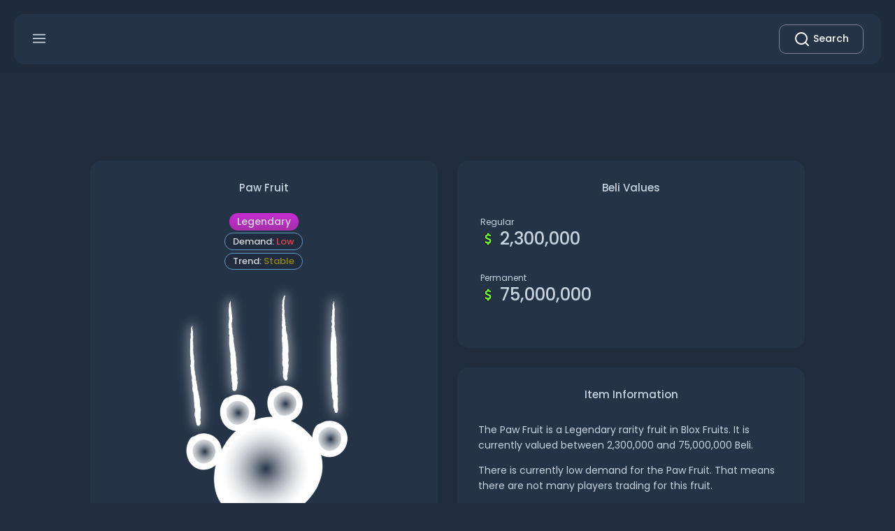

--- FILE ---
content_type: text/html; charset=UTF-8
request_url: https://bloxfruitsdatabase.com/item/paw-fruit
body_size: 4187
content:
<!DOCTYPE html>
<html lang="en">    
    <head>
        <meta charset="utf-8">
        <meta http-equiv="X-UA-Compatible" content="IE=edge">
        <meta name="viewport" content="width=device-width, initial-scale=1">
        <!-- The above 6 meta tags *must* come first in the head; any other head content must come *after* these tags -->
        
        <!-- Title -->
        <title>Paw Fruit Value - Blox Fruits</title>
        <meta content="bloxfruitsdatabase.com" name="author">
        <meta name="description" content="The Paw Fruit is a Legendary rarity fruit in Blox Fruits. It is currently valued between 2,300,000 and 75,000,000 Beli.">
<!--start meta properties-->
    <meta content="Paw Fruit Value - Blox Fruits" property="og:title"/>
    <meta content="website" property="og:type"/>
    <meta content="The Paw Fruit is a Legendary rarity fruit in Blox Fruits. It is currently valued between 2,300,000 and 75,000,000 Beli." property="og:description"/>
    <meta content="https://bloxfruitsdatabase.com/Items/paw-fruit" property="og:url"/>
    <meta content="https://bloxfruitsdatabase.com/item-images/paw-fruit.webp" property="og:image"/>
    <meta content="PSX Database" property="og:site_name"/>

    <meta name="twitter:card" content="summary_large_image">
    <meta property="twitter:domain" content="bloxfruitsdatabase.com">
    <meta property="twitter:url" content="https://bloxfruitsdatabase.com/item/paw-fruit">
    <meta name="twitter:title" content="Paw Fruit Value - Blox Fruits">
    <meta name="twitter:description" content="The Paw Fruit is a Legendary rarity fruit in Blox Fruits. It is currently valued between 2,300,000 and 75,000,000 Beli.">
    <meta name="twitter:image" content="https://bloxfruitsdatabase.com/item-images/paw-fruit.webp">
<!--end meta properties-->
        <link rel="preload" href="https://fonts.googleapis.com/css?family=Poppins:400,500,700,800&display=swap" as="style" onload="this.onload=null;this.rel='stylesheet'">
<noscript><link rel="stylesheet" href="https://fonts.googleapis.com/css?family=Poppins:400,500,700,800&display=swap"></noscript>
        <link rel="preload" href="../../assets/plugins/bootstrap/css/bootstrap.min.css" as="style" onload="this.onload=null;this.rel='stylesheet'">

<link defer href="../../assets/plugins/fa-630/css/fontawesome.css" rel="stylesheet">
<link defer href="../../assets/plugins/fa-630/css/brands.css" rel="stylesheet">
<link defer href="../../assets/plugins/fa-630/css/solid.css" rel="stylesheet">
<link defer href="../../assets/plugins/fa-630/css/regular.css" rel="stylesheet">


        <link href="../../assets/plugins/perfectscroll/perfect-scrollbar-v140.css" rel="stylesheet">
      
        <!-- Theme Styles -->
        <link href="../../assets/css/main-v3.css?v=0.1.1" rel="stylesheet">
        <link href="../../assets/css/dark-theme.css?v=0.0.1" rel="stylesheet">
        <link href="../../assets/css/custom.css?v=0.5.8" rel="stylesheet">

<!-- Google tag (gtag.js) -->
<script async src="https://www.googletagmanager.com/gtag/js?id=G-M3ZCT4T33B"></script>
<script>
  window.dataLayer = window.dataLayer || [];
  function gtag(){dataLayer.push(arguments);}
  gtag('js', new Date());

  gtag('config', 'G-M3ZCT4T33B');
</script>

<!-- NP -->
<script data-cfasync="false">window.nitroAds=window.nitroAds||{createAd:function(){return new Promise(e=>{window.nitroAds.queue.push(["createAd",arguments,e])})},addUserToken:function(){window.nitroAds.queue.push(["addUserToken",arguments])},queue:[]};</script>
<script data-cfasync="false" async src="https://s.nitropay.com/ads-1827.js"></script>
<!-- NP -->
    </head>
    <body>

        <div class="page-container">
                        <div class="page-header">
                <nav class="navbar navbar-expand-lg d-flex justify-content-between">
                  <div class="" id="navbarNav">
                    <ul class="navbar-nav" id="leftNav">
                      <li class="nav-item" style="width: 32px;">
                        <a class="nav-link" id="sidebar-toggle" aria-label="Toggle Sidebar Navigation" href="#"><i data-feather="menu"></i></a>
                      </li>
                      <li>
                      <a href="/" style="background: none;"><img style="width: 100%;max-width: 245px;margin-top: 4px;" src="/assets/images/Blox-Fruits-Database-v2.png" alt="Logo for Blox Fruits Database"></img></a>
                      </li>

                    </ul>
                    </div>

                    <div class="" id="headerNav">

                    <a href="/"><button class="btn btn-outline-secondary" aria-label="Search" type="button" id="button-addon2"><i data-feather="search"></i> Search</button></a>                    </div>



                </nav>
            </div>            <div class="page-sidebar">
                <ul class="list-unstyled accordion-menu">

                
                  <li class="sidebar-title">
                    Navigation
                  </li>
                  <li>
                    <a href="/"><i data-feather="home"></i>Home</a>
                  </li>
                  <li>
                    <a href="/faq"><i data-feather="help-circle"></i>FAQ</a>
                  </li>
                  <li>
                    <a href="https://bloxplanet.com" target="_blank"><i data-feather="shopping-cart"></i>Marketplace&nbsp&nbsp<span class="badge bg-warning">Ad</span></a>
                  </li>
                  <li>
                    <a href="https://lootx.com/?r=399" target="_blank"><i data-feather="briefcase"></i>Earn Robux&nbsp&nbsp<span class="badge bg-warning">Ad</span></a>
                  </li>
                  <li>
                    <a href="/codes"><i data-feather="clipboard"></i>Codes</a>
                  </li>
                  <!--
                  <li>
                    <a href="#"><i data-feather="package"></i>Fruit Stock</a>
                  </li>
                  <li>
                    <a href="#"><i data-feather="book"></i>Guides</a>
                  </li>
                  -->
                  <li>
                    <a href="/"><i data-feather="plus-circle"></i>More<i class="fas fa-chevron-right dropdown-icon"></i></a>
                    <ul class="" style="display: none;">
                      <li><a href="/rankings"><i class="fa fa-medal"></i>Rankings</a></li>
                      <li><a href="https://discord.gg/XYYYzwASHQ" target="_blank" rel="noopener"><i class="fab fa-discord"></i>Discord Server</a></li>
                    </ul>
                  </li>



                  <li class="sidebar-title">
                    Links
                  </li>
                      <li><a style="line-height: 20px;font-size:12px;" href="/contact">Contact Us</a></li>
                      <li><a style="line-height: 20px;font-size:12px;" href="/terms">Terms & Conditions</a></li>
                      <li><a style="line-height: 20px;font-size:12px;" href="/privacy-policy">Privacy Policy</a></li>
                      <li><a style="line-height: 20px;font-size:12px;" target="_blank" rel="noopener" href="https://psxdatabase.com/">Pet Simulator X Values</a></li>
                 <li style="font-size:12px;padding: 0 15px;margin-top: calc(10%);"><small>2024 © <a style="color:#a7b1ff" href="https://ghost.gg">ghost.gg</a></small></li>
            </div>            
            <div class="page-content">
              <div class="main-wrapper">

              <style>
.responsive_1 { 
    width: 320px; height:100px; max-height: 100px; 
}
@media(min-width: 534px) { .responsive_1 { width: 468px; height:60px; max-height: 60px; } }
@media(min-width: 800px) { .responsive_1 { width: 728px; height:90px; max-height: 90px; } }
/* @media(min-width: 1200px) { .responsive_1 { width: 970px; height:90px; max-height: 90px; } } */

.ad-1 {

}
</style>

<div class="row">
     <center>
        <div class="responsive_1 mb-4">
          <div id="top-responsive"></div>
        </div>
     </center>
</div>

<script>
window['nitroAds'].createAd('anchor-1', {
  "refreshLimit": 20,
  "refreshTime": 30,
  "format": "anchor",
  "anchor": "bottom",
  "anchorPersistClose": false,
  "mediaQuery": "(min-width: 768px) and (max-width: 1024px), (min-width: 320px) and (max-width: 767px)"
});
</script>
                <div class="row">



                        <div class="col-sm-12 col-lg-6 col-xl-5 offset-xl-1">
                          <div class="card">
                            <div class="card-body">
                              <div class="pet-page-holder">
                                  <div class="pet-div">
                                        <input type="hidden" id="pet-name" value="Paw Fruit">
                                        <h1 class="card-title pet-title mb-0">Paw Fruit</h1>

                                        <c class="rarity-badge rarity-legendary rounded-pill">Legendary</c>
<br>
                                        <span class="rarity-badge demand-trend rounded-pill mt-1">Demand: <c style="color:#ff5151">Low</c></span>
<br>
                                        <span class="rarity-badge demand-trend rounded-pill mt-1">Trend: <c style="color:#af9a00">Stable</c></span>
                                        
                                        <img class="pet-page-image mb-3 mt-3" src="/item-images/paw-fruit.webp?v=3" alt="Icon for the Paw Fruit pet in Blox Fruits"></img>
                                        
                                                                  
                                  </div>
                              </div>
                            </div>
                          </div>
                        </div>

                        <div class="col-sm-12 col-lg-6 col-xl-5">
                        <div class="card">
                          <div class="card-body">
                              <h2 class="card-title" style="text-align:center;">Beli Values</h2>
                              <div class="row">
                              <div class="col-sm-12 transactions-list">
                                <div class="tr-item">
                                  <div class="tr-company-name">
                                    <div class="tr-text">
                                      <p>Regular</p>
                                      <h3><img width="22" height="22" class="gem-icon" src="/assets/images/Blox-Fruits-Beli-Icon-Currency.svg" alt="Icon for Beli in Blox Fruits"></img> 2,300,000</h3>
                                    </div>
                                  </div>
                                </div>
                              </div>
                              <div class="col-sm-12 transactions-list">
                                <div class="tr-item">
                                  <div class="tr-company-name">
                                    <div class="tr-text">
                                      <p>Permanent</p>
                                      <h3><img width="22" height="22" class="gem-icon" src="/assets/images/Blox-Fruits-Beli-Icon-Currency.svg" alt="Icon for Beli in Blox Fruits"></img> 75,000,000</h3>
                                    </div>
                                  </div>
                                </div>
                              </div>
                            </div>
                          </div>
                        </div>

                        <div class="card">
                        <div class="card-body">
                        <h3 class="card-title" style="text-align:center;">Item Information</h3>
                        <p>The Paw Fruit is a Legendary rarity fruit in Blox Fruits. It is currently valued between 2,300,000 and 75,000,000 Beli.</p><p>There is currently low demand for the Paw Fruit. That means there are not many players trading for this fruit.</p><p>The regular version can be purchased from the Blox Fruit Dealer for 2,300,000 Beli. It can also be rolled from the Blox Fruit Gacha with a very low chance. The permanent version can be purchased for 2,200 Robux from the Permanent Fruits menu.</p>According to our estimates, the value of this fruit is currently stable, so the price not expected to change much.
                        </div>
                        </div>

                        </div>
                        
                </div> 
                    <center>
        <div class="responsive_1 mb-4">
          <div id="footer-responsive"></div>
        </div>
     </center>

              </div>
            </div>
        </div>
        
        <!-- Handle Ads -->
<script>
window['nitroAds'].createAd('top-responsive', {
  "refreshLimit": 20,
  "refreshTime": 30,
  "renderVisibleOnly": false,
  "refreshVisibleOnly": true,
  "delayLoading": false
});

window['nitroAds'].createAd('footer-responsive', {
  "refreshLimit": 20,
  "refreshTime": 30,
  "renderVisibleOnly": true,
  "refreshVisibleOnly": true,
  "delayLoading": true,
});
</script>


<script type="text/javascript">
var npDetect = new (function () {
    this.blocking = false;
    var errcnt = 0;
    function testImg() {
        var i = new Image();
        i.onerror = () => {
            errcnt++;
            if (errcnt < 3) {
                setTimeout(testImg, 250);
            } else {
                npDetect.blocking = true;

                if (document.dispatchEvent && window.CustomEvent) {
                    document.dispatchEvent(
                        new CustomEvent('np.blocking', {
                            detail: {
                                blocking: npDetect.blocking,
                            },
                        })
                    );
                }
            }
        };
        i.onload = () => {
            npDetect.blocking = false;
        };

        i.src = 'https://s.nitropay.com/1.gif?' + Math.random() + '&adslot=';
    }
    testImg();
})();
</script>

<script type="text/javascript">
document.addEventListener('np.blocking', (e) => {
    if (e.detail.blocking) {
        console.log('adblock');
        var w = document.getElementsByClassName('responsive_1'); 
        // Define an array with both images and links
        var banners = [
            { img: "https://ghost.gg/banners/lootx.png", url: "https://lootx.com" }, // Just an image
        ];

        for(var i = 0; i < w.length; i++){
            var randIndex = Math.floor(Math.random() * banners.length); // Select a random banner
            var banner = banners[randIndex];
            // Check if 'url' property exists
            if (banner.url) {
                // Render as a link
                w[i].innerHTML = '<a href="' + banner.url + '" target="_blank" rel="nofollow noopener noreferrer"><img style="width:100%;" src="' + banner.img + '" alt="Banner"></a>';
            } else {
                // Render as an image
                w[i].innerHTML = '<img style="width:100%;" src="' + banner.img + '" alt="Banner">';
            }
        }
    }
});
</script>
        <!-- Javascripts -->
        <script src="../../assets/plugins/jquery/jquery-3.6.3.min.js"></script>
        <script src="../../assets/plugins/bootstrap/js/bootstrap.min.js"></script>
        <script src="../../assets/js/feather-icons.js"></script>
        <script defer src="../../assets/plugins/perfectscroll/perfect-scrollbar-v153.js"></script>
        <script src="../../assets/js/main-v2.js"></script>
        <script src="../../assets/js/custom.js?v=0.1.8"></script> 


<script>
//run on page load
window.onload = function exampleFunction() {
  set_favorite_pet_page();
}
</script>
    <script defer src="https://static.cloudflareinsights.com/beacon.min.js/vcd15cbe7772f49c399c6a5babf22c1241717689176015" integrity="sha512-ZpsOmlRQV6y907TI0dKBHq9Md29nnaEIPlkf84rnaERnq6zvWvPUqr2ft8M1aS28oN72PdrCzSjY4U6VaAw1EQ==" data-cf-beacon='{"version":"2024.11.0","token":"fcee03f0d2904c1e99ebd678f60fad49","r":1,"server_timing":{"name":{"cfCacheStatus":true,"cfEdge":true,"cfExtPri":true,"cfL4":true,"cfOrigin":true,"cfSpeedBrain":true},"location_startswith":null}}' crossorigin="anonymous"></script>
</body>
</html>

--- FILE ---
content_type: text/css
request_url: https://bloxfruitsdatabase.com/assets/css/main-v3.css?v=0.1.1
body_size: 7717
content:
body,
html {
    font-size: 14px;
    width: 100%;
    height: 100%;
    min-height: 100vh;
}
html {
    overflow-x: hidden;
}
body {
    background-color: #f3f4f7;
    font-weight: 400;
    color: #5b5b5b;
    line-height: 1.6;
}
a {
    /*color: #7888fc;*/
    color: #4157FB;
    text-decoration: none;
}
a:hover {
    color: #7888fc;
}
p {
    line-height: 1.6;
}
small {
    font-size: 80%;
    font-weight: 400;
}
menu {
    padding-left: 0;
}
a,
body,
span,
text {
    font-family: Poppins, sans-serif;
}
a:active,
a:focus,
a:hover {
    outline: 0 !important;
    text-decoration: none !important;
}
.bold,
b,
strong {
    font-weight: 600;
}
dt {
    font-weight: 500;
}
h1,
h2,
h3,
h4,
h5,
h6 {
    font-family: Poppins, sans-serif;
}
.divider {
    display: block;
    content: "";
    width: 100%;
    height: 1px;
    background: #e8e8e8;
    margin: 30px 0;
}
.no-s {
    margin: 0 !important;
    padding: 0 !important;
}
.no-m {
    margin: 0;
}
.no-p {
    padding: 0;
}
.m {
    margin: 15px;
}
.m-t-xxs {
    margin-top: 5px;
}
.m-r-xxs {
    margin-right: 5px;
}
.m-b-xxs {
    margin-bottom: 5px;
}
.m-l-xxs {
    margin-left: 5px;
}
.m-t-xs {
    margin-top: 10px;
}
.m-r-xs {
    margin-right: 10px;
}
.m-b-xs {
    margin-bottom: 10px;
}
.m-l-xs {
    margin-left: 10px;
}
.m-t-sm {
    margin-top: 15px;
}
.m-r-sm {
    margin-right: 15px;
}
.m-b-sm {
    margin-bottom: 15px;
}
.m-l-sm {
    margin-left: 15px;
}
.m-t-md {
    margin-top: 20px;
}
.m-r-md {
    margin-right: 20px;
}
.m-b-md {
    margin-bottom: 20px;
}
.m-l-md {
    margin-left: 20px;
}
.m-t-lg {
    margin-top: 25px;
}
.m-r-lg {
    margin-right: 25px;
}
.m-b-lg {
    margin-bottom: 25px;
}
.m-l-lg {
    margin-left: 25px;
}
.m-t-xxl {
    margin-top: 30px;
}
.m-r-xxl {
    margin-right: 30px;
}
.m-b-xxl {
    margin-bottom: 30px;
}
.m-l-xxl {
    margin-left: 30px;
}
.m-t-n-xxs {
    margin-top: -5px;
}
.m-r-n-xxs {
    margin-right: -5px;
}
.m-b-n-xxs {
    margin-bottom: -5px;
}
.m-l-n-xxs {
    margin-left: -5px;
}
.m-t-n-xs {
    margin-top: -10px;
}
.m-r-n-xs {
    margin-right: -10px;
}
.m-b-n-xs {
    margin-bottom: -10px;
}
.m-l-n-xs {
    margin-left: -10px;
}
.m-t-n-sm {
    margin-top: -15px;
}
.m-r-n-sm {
    margin-right: -15px;
}
.m-b-n-sm {
    margin-bottom: -15px;
}
.m-l-n-sm {
    margin-left: -15px;
}
.m-t-n-md {
    margin-top: -20px;
}
.m-r-n-md {
    margin-right: -20px;
}
.m-b-n-md {
    margin-bottom: -20px;
}
.m-l-n-md {
    margin-left: -20px;
}
.m-t-n-lg {
    margin-top: -25px;
}
.m-r-n-lg {
    margin-right: -25px;
}
.m-b-n-lg {
    margin-bottom: -25px;
}
.m-l-n-lg {
    margin-left: -25px;
}
.m-t-n-xxl {
    margin-top: -30px;
}
.m-r-n-xxl {
    margin-right: -30px;
}
.m-b-n-xxl {
    margin-bottom: -30px;
}
.m-l-n-xxl {
    margin-left: -30px;
}
.p {
    padding: 15px;
}
.p-h-xxs {
    padding-left: 5px;
    padding-right: 5px;
}
.p-h-xs {
    padding-left: 10px;
    padding-right: 10px;
}
.p-h-sm {
    padding-left: 15px;
    padding-right: 15px;
}
.no-p-h {
    padding-left: 0;
    padding-right: 0;
}
.no-p-v {
    padding-top: 0;
    padding-bottom: 0;
}
.p-h-md {
    padding-left: 20px;
    padding-right: 20px;
}
.p-h-lg {
    padding-left: 25px;
    padding-right: 25px;
}
.p-h-xxl {
    padding-left: 30px;
    padding-right: 30px;
}
.p-v-xxs {
    padding-top: 5px;
    padding-bottom: 5px;
}
.p-v-xs {
    padding-top: 10px;
    padding-bottom: 10px;
}
.p-v-sm {
    padding-top: 15px;
    padding-bottom: 15px;
}
.p-v-md {
    padding-top: 20px;
    padding-bottom: 20px;
}
.p-v-lg {
    padding-top: 25px;
    padding-bottom: 25px;
}
.p-v-xxl {
    padding-top: 30px;
    padding-bottom: 30px;
}
.full-height {
    height: 100% !important;
}
.full-width {
    width: 100% !important;
}
.w-xxs {
    width: 50px;
}
.w-xs {
    width: 90px;
}
.w-sm {
    width: 140px;
}
.w {
    width: 200px;
}
.w-md {
    width: 240px;
}
.w-lg {
    width: 280px;
}
.w-xl {
    width: 330px;
}
.w-xxl {
    width: 370px;
}
.w-auto {
    width: auto;
}
.h-auto {
    height: auto;
}
.no-b {
    border: 0 !important;
}
.b {
    border: 1px solid #eaecf3;
}
.b-t {
    border-top: 1px solid #eaecf3;
}
.b-r {
    border-right: 1px solid #eaecf3;
}
.b-b {
    border-bottom: 1px solid #eaecf3;
}
.b-l {
    border-left: 1px solid #eaecf3;
}
.b-default {
    border-color: #eaecf3;
}
.b-primary {
    border-color: #7888fc;
}
.b-info {
    border-color: #9c6efc;
}
.b-success {
    border-color: #6bcac2;
}
.b-warning {
    border-color: #ffaf0f;
}
.b-danger {
    border-color: #ee6e83;
}
.b-2 {
    border-width: 2px;
}
.b-3 {
    border-width: 3px;
}
.b-4 {
    border-width: 4px;
}
.b-n-t {
    border-top: 0;
}
.b-n-r {
    border-right: 0;
}
.b-n-b {
    border-bottom: 0;
}
.b-n-l {
    border-left: 0;
}
.no-r {
    border-radius: 0 !important;
}
.r {
    border-radius: 15px;
}
.r-t-l {
    border-top-left-radius: 15px;
}
.r-t-r {
    border-top-right-radius: 15px;
}
.r-b-l {
    border-bottom-left-radius: 15px;
}
.r-b-r {
    border-bottom-right-radius: 15px;
}
.no-r-t-l {
    border-top-left-radius: 0 !important;
}
.no-r-t-r {
    border-top-right-radius: 0 !important;
}
.no-r-b-l {
    border-bottom-left-radius: 0 !important;
}
.no-r-b-r {
    border-bottom-right-radius: 0 !important;
}
.bg-primary {
    background-color: #7888fc !important;
}
.bg-secondary {
    background-color: #e4e6ef !important;
}
.bg-success {
    background-color: #6bcac2 !important;
}
.bg-danger {
    background-color: #f75d6fd8 !important;
}
.bg-warning {
    background-color: #f5af47ea !important;
}
.bg-info {
    background-color: #9465fcea !important;
}
.bg-light {
    background-color: #f3f6f9 !important;
}
.bg-dark {
    background-color: #242e44 !important;
}
.text-white {
    color: #fff;
}
.text-primary {
    color: #7888fc !important;
}
.text-secondary {
    color: #a5a5a5 !important;
}
.text-success {
    color: #6bcac2 !important;
}
.text-danger {
    color: #f75d6fd8 !important;
}
.text-warning {
    color: #f5af47ea !important;
}
.text-info {
    color: #9465fcea !important;
}
.text-light {
    color: #f3f6f9 !important;
}
.text-dark {
    color: #5b5b5b !important;
}
.page-container {
    padding: 20px;
    position: relative;
    display: block;
}
.page-header {
    background: #fff;
    border-radius: 15px;
    box-shadow: 0 1px 3px 0 rgba(54, 74, 99, 0.05);
    position: fixed;
    width: calc(100% - 40px);
    z-index: 999;
    border: 1px solid #e5e9f2;
}
.page-header::before {
    content: "";
    display: block;
    width: 100%;
    height: 105px;
    background: -webkit-gradient(linear, left top, left bottom, color-stop(44%, hsla(0, 0%, 97.3%, 0.94)), color-stop(73%, hsla(0, 0%, 97.3%, 0.49)), to(hsla(0, 0%, 100%, 0)));
    position: fixed;
    top: 0;
    left: 0;
}
.page-header .navbar {
    background: #fff;
    border-radius: 15px;
    padding: 15px 25px;
    display: flex !important;
}
.page-header .navbar .logo {
    display: flex !important;
    flex: 2;
}
.page-header .navbar #navbarNav #leftNav > li > a {
    color: #5b5b5b;
    font-size: 14px;
    -webkit-transition: all 0.2s ease-in-out;
    -moz-transition: all 0.2s ease-in-out;
    -o-transition: all 0.2s ease-in-out;
    transition: all 0.2s ease-in-out;
    border-radius: 10px;
    padding: 9px 10px;
    line-height: 22px;
}
.page-header .navbar #navbarNav #leftNav > li > a:hover {
    background: #f3f6fa;
    color: #7889ff;
}
.page-header .navbar #navbarNav #leftNav > li > a i {
    line-height: 22px;
    vertical-align: middle;
    font-size: 22px;
}
.page-header .navbar #navbarNav #leftNav > li > a#sidebar-toggle {
    padding: 9px 0;
    margin-right: 10px;
    transform: rotate(0);
    -webkit-transition: all 0.2s ease-in-out;
    -moz-transition: all 0.2s ease-in-out;
    -o-transition: all 0.2s ease-in-out;
    transition: all 0.2s ease-in-out;
}
body.sidebar-hidden .page-header .navbar #navbarNav #leftNav > li > a#sidebar-toggle {
    transform: rotate(-180deg);
}
.page-header .navbar #navbarNav #leftNav > li > a#sidebar-toggle:hover {
    background: 0 0;
}
.page-header .navbar #headerNav,
.page-header .navbar #navbarNav {
    display: flex !important;
    flex: 10;
}
.page-header .navbar #headerNav .navbar-nav,
.page-header .navbar #navbarNav .navbar-nav {
    flex-direction: row !important;
}
.page-header #sidebar-toggle svg {
    width: 22px;
    height: 22px;
}
.page-header .navbar #headerNav > ul > li > a {
    padding: 9px 0;
    margin: 0 10px;
    color: #5b5b5b;
    -webkit-transition: all 0.2s ease-in-out;
    -moz-transition: all 0.2s ease-in-out;
    -o-transition: all 0.2s ease-in-out;
    transition: all 0.2s ease-in-out;
}
.page-header .navbar #headerNav > ul > li > a svg {
    line-height: 22px;
    vertical-align: middle;
    width: 21px;
    height: 21px;
}
.page-header .navbar #headerNav > ul > li > a:hover {
    color: #7889ff;
}
.page-header .navbar #headerNav > ul > li > a.notifications-dropdown {
    padding: 9px 15px;
    background: #fad7dd;
    color: #ee6e83;
    line-height: 22px;
    border-radius: 40px;
    min-width: 40px;
    text-align: center;
    font-weight: 700;
}
.page-header .navbar #headerNav > ul > li > a.profile-dropdown {
    padding: 0;
    margin-right: 0;
}
.page-header .navbar #headerNav > ul > li > a img {
    width: 40px;
}
.page-header .navbar .navbar-nav {
    flex: 10;
    padding: 0;
}
.page-header .navbar .navbar-brand {
    margin-right: 0;
    background: url(../images/logo@2x.png) center center no-repeat;
    background-size: cover;
    width: 40px;
    height: 40px;
    margin: 0 auto;
}
.page-header #headerNav {
    flex: 10;
    align-items: flex-end;
    flex-direction: column;
}
.page-header .header-notif {
    padding: 13px 26px;
    -webkit-transition: all 0.1s ease-in-out;
    -moz-transition: all 0.1s ease-in-out;
    -o-transition: all 0.1s ease-in-out;
    transition: all 0.1s ease-in-out;
}
.page-header .header-notif:hover {
    background-color: #f3f6f9;
}
.page-header .header-notif .notif-image {
    float: left;
    margin-right: 10px;
    margin-top: 3px;
    border-radius: 50%;
}
.page-header .header-notif .notif-image span {
    width: 40px;
    height: 40px;
    display: block;
    line-height: 40px;
    text-align: center;
    border-radius: 100%;
    display: inline-block;
}
.page-header .header-notif .notif-image img {
    width: 40px;
    height: 40px;
    border-radius: 50%;
}
.page-header .header-notif .notif-text {
    width: 223px;
    display: block;
    padding: 0 5px;
    display: inline-block;
    color: #5b5b5b;
    font-weight: 400;
}
.page-header .header-notif .notif-text .bold-notif-text {
    font-weight: 500;
}
.page-header .header-notif .notif-text p {
    margin: 0;
}
.page-header .header-notif .notif-text small {
    opacity: 0.7;
}
.profile-drop-menu a span {
    margin-left: 25px;
}
.search-drop-menu {
    width: 340px;
}
.notif-drop-menu {
    width: 340px;
    max-height: 420px;
    overflow-y: auto;
}
.notif-drop-menu .dropdown-header {
    margin-bottom: 5px;
}
.profile-drop-menu a svg {
    margin-right: 10px;
    width: 19px;
    height: 19px;
}
.navbar-nav .dropdown-menu {
    position: absolute !important;
    visibility: hidden;
    opacity: 0;
    margin-top: 30px;
    display: block;
    -webkit-transition: all 0.2s ease-in-out;
    -moz-transition: all 0.2s ease-in-out;
    -o-transition: all 0.2s ease-in-out;
    transition: all 0.2s ease-in-out;
}
.navbar-nav .dropdown-menu.show {
    margin-top: 10px;
    opacity: 1;
    visibility: visible;
}
.slimScrollBar {
    background: rgba(0, 0, 0, 0.2) !important;
    border-radius: 4px !important;
}
.page-sidebar {
    position: fixed;
    /*height: calc(100% - 148px);*/
    height: calc(100% - 12rem);
    background: #fff;
    box-shadow: 0 1px 3px 0 rgba(54, 74, 99, 0.05);
    top: 118px;
    border-radius: 15px;
    width: 260px;
    -webkit-transition: all 0.2s ease-in-out;
    -moz-transition: all 0.2s ease-in-out;
    -o-transition: all 0.2s ease-in-out;
    transition: all 0.2s ease-in-out;
    transform: scale(1, 1);
    transform-origin: left;
    /*overflow: visible;*/
    overflow:auto;
}
.page-sidebar .ps__rail-y {
    margin-top: 8px !important;
    margin-bottom: 8px !important;
    background-color: transparent !important;
}
.page-sidebar .accordion-menu {
    /*height: 100% !important;*/
    padding: 20px 15px;
}
.page-sidebar .accordion-menu > li > a {
    display: block;
    color: #5b5b5b;
    -webkit-transition: all 0.1s ease-in-out;
    -moz-transition: all 0.1s ease-in-out;
    -o-transition: all 0.1s ease-in-out;
    transition: all 0.1s ease-in-out;
    line-height: 45px;
    padding: 0 15px;
    text-decoration: none;
}
.page-sidebar .accordion-menu > li.active-page > a {
    border-radius: 10px;
    background-color: #f3f6f9;
    color: #7888fc;
    font-weight: 500;
}
.page-sidebar .accordion-menu > li.active-page > a > svg {
    color: #7888fc !important;
}
.page-sidebar .accordion-menu > li.active-page ul li a.active {
    font-weight: 500;
    color: #3d3d3d;
}
.page-sidebar .accordion-menu > li > a:hover svg {
    margin-left: 5px;
}
.page-sidebar .accordion-menu > li > a > svg {
    width: 21px;
    height: 21px;
    line-height: 40px;
    text-align: center;
    vertical-align: text-top;
    color: #5b5b5b;
    margin-right: 15px;
    -webkit-transition: all 0.2s ease-in-out;
    -moz-transition: all 0.2s ease-in-out;
    -o-transition: all 0.2s ease-in-out;
    transition: all 0.2s ease-in-out;
}
.page-sidebar .accordion-menu li.sidebar-title {
    font-weight: 500;
    padding: 10px 15px;
    font-size: 0.875rem;
    color: #6c757d;
    opacity: 0.8;
}
.page-sidebar .accordion-menu li a .dropdown-icon {
    float: right;
    vertical-align: middle;
    line-height: 44px;
    font-size: 10px;
    -webkit-transition: all 0.2s ease-in-out;
    -moz-transition: all 0.2s ease-in-out;
    -o-transition: all 0.2s ease-in-out;
    transition: all 0.2s ease-in-out;
}
.page-sidebar .accordion-menu li.open > a > .dropdown-icon {
    visibility: visible;
    transform: rotate(90deg);
}
.page-sidebar .accordion-menu li ul {
    padding: 5px 0;
    list-style: none;
}
.page-sidebar .accordion-menu li ul li a {
    color: #5b5b5b;
    display: block;
    padding: 10px 15px;
    font-size: 14px;
    position: relative;
    -webkit-transition: all 0.15s ease-in-out;
    -moz-transition: all 0.15s ease-in-out;
    -o-transition: all 0.15s ease-in-out;
    transition: all 0.15s ease-in-out;
    text-decoration: none;
}
.page-sidebar .accordion-menu li ul li a:hover {
    margin-left: 5px;
}
.page-sidebar .accordion-menu li ul li a i {
    font-size: 10px;
    padding-right: 21px;
    padding-left: 6px;
}
body.sidebar-hidden .page-sidebar {
    transform: scale(0, 1);
}
.page-content {
    margin-top: 71px;
    margin-left: 260px;
    -webkit-transition: all 0.2s ease-in-out;
    -moz-transition: all 0.2s ease-in-out;
    -o-transition: all 0.2s ease-in-out;
    transition: all 0.2s ease-in-out;
}
.main-wrapper {
    padding: 28px 0 28px 28px;
    -webkit-transition: all 0.2s ease-in-out;
    -moz-transition: all 0.2s ease-in-out;
    -o-transition: all 0.2s ease-in-out;
    transition: all 0.2s ease-in-out;
}
body.sidebar-hidden .page-content {
    margin-left: 0;
}
body.sidebar-hidden .main-wrapper {
    padding-left: 0;
}
.popover {
    margin: 20px;
    border: 0;
    border-radius: 10px;
    box-shadow: 0 0 1.25rem rgba(31, 45, 61, 0.08);
    color: #5b5b5b;
    font-family: Poppins, sans-serif !important;
}
.popover-header {
    padding: 15px 25px 0;
    background: 0 0;
    border-bottom-color: transparent;
    font-size: 14px;
    opacity: 0.7;
}
.popover-body {
    padding: 15px 25px;
    font-size: 13px;
    color: #7d7d83;
}
.popover .arrow:before {
    display: none;
}
.bs-popover-auto[data-popper-placement^="bottom"] > .popover-arrow::before,
.bs-popover-auto[data-popper-placement^="left"] > .popover-arrow::before,
.bs-popover-auto[data-popper-placement^="right"] > .popover-arrow::before,
.bs-popover-auto[data-popper-placement^="top"] > .popover-arrow::before,
.bs-popover-bottom > .popover-arrow::before,
.bs-popover-end > .popover-arrow::before,
.bs-popover-start > .popover-arrow::before,
.bs-popover-top > .popover-arrow::before {
    display: none;
}
.row > * {
    padding-right: 14px;
    padding-left: 14px;
}
.card {
    margin-bottom: 28px;
    border-radius: 15px;
    border: none;
    box-shadow: 0 1px 3px 0 rgba(54, 74, 99, 0.05);
}
.card-title {
    font-size: 18px;
    color: #5b5b5b;
    margin-bottom: 30px;
}
.card-body {
    padding: 30px;
}
.card-description {
    margin-bottom: 20px;
}
.card-img,
.card-img-top {
    border-top-left-radius: 15px;
    border-top-right-radius: 15px;
}
.card-img,
.card-img-bottom {
    border-bottom-left-radius: 15px;
    border-bottom-right-radius: 15px;
}
.card-footer,
.card-header {
    border-color: #e4e6ef;
}
.list-group-item:first-child {
    border-top-left-radius: 15px;
    border-top-right-radius: 15px;
}
.list-group-item:last-child {
    border-bottom-left-radius: 15px;
    border-bottom-right-radius: 15px;
}
.list-group-item {
    padding: 15px;
    border-color: #e4e6ef;
}
.list-group-item.active {
    background-color: #7888fc;
    border-color: #7888fc;
}
.list-group-item-primary {
    color: #7888fc;
    background-color: #f0f2ff;
    font-weight: 500;
}
.list-group-item-secondary {
    color: #7e8299;
    background-color: #f3f6f9;
    font-weight: 500;
}
.list-group-item-success {
    color: #6bcac2;
    background-color: #d3fbf9;
    font-weight: 500;
}
.list-group-item-danger {
    color: #ee6e83;
    background-color: #fad7dd;
    font-weight: 500;
}
.list-group-item-warning {
    color: #ffaf0f;
    background-color: #fff5e0;
    font-weight: 500;
}
.list-group-item-info {
    color: #9c6efc;
    background-color: #efe8ff;
    font-weight: 500;
}
.list-group-item-light {
    color: #7e8299;
    background-color: #f3f6f9;
    font-weight: 500;
}
.list-group-item-dark {
    color: #5b5b5b;
    background-color: #d1d3e0;
    font-weight: 500;
}
.card-header:first-child {
    border-top-left-radius: 15px;
    border-top-right-radius: 15px;
}
.card-footer,
.card-header {
    padding: 15px;
    background-color: #fff;
}
.card-footer:last-child {
    border-bottom-left-radius: 15px;
    border-bottom-right-radius: 15px;
}
.card-img-overlay {
    border-radius: 15px;
}
.card.bg-primary .card-header {
    background-color: #7888fc;
    border-color: #7888fc;
}
.card.bg-primary .card-title {
    color: #fff;
}
.card.bg-secondary .card-header {
    background-color: #e4e6ef;
    color: #5b5b5b;
}
.card.bg-secondary .card-body {
    color: #5b5b5b;
}
.card.bg-success .card-header {
    background-color: #6bcac2;
    border-color: #6bcac2;
}
.card.bg-success .card-title {
    color: #fff;
}
.card.bg-danger .card-header {
    background-color: #f75d6fd8;
    border-color: #f75d6fd8;
}
.card.bg-danger .card-title {
    color: #fff;
}
.card.bg-warning .card-header {
    background-color: #f5af47ea;
    border-color: #f5af47ea;
}
.card.bg-warning .card-title {
    color: #fff;
}
.card.bg-info .card-header {
    background-color: #9465fcea;
    border-color: #9465fcea;
}
.card.bg-info .card-title {
    color: #fff;
}
.card.bg-dark .card-header {
    background-color: #242e44;
    border-color: #242e44;
}
.card.bg-dark .card-title {
    color: #fff;
}
.nav-pills .nav-link.active,
.nav-pills .show > .nav-link {
    background-color: #7888fc;
}
.nav-pills .nav-link {
    border-radius: 10px;
}
.nav-tabs .nav-item.show .nav-link,
.nav-tabs .nav-link,
.nav-tabs .nav-link.active {
    border: 0;
}
.toast {
    border-radius: 15px;
    border: none;
    box-shadow: 0 0 1.25rem rgb(31 45 61 / 8%);
}
.toast-header {
    border-top-left-radius: 15px;
    border-top-right-radius: 15px;
    padding: 10px 15px;
}
.toast-body {
    padding: 15px;
}
.toast-header strong {
    font-weight: 500;
}
.alert {
    border-radius: 15px;
    padding: 12px 15px;
    font-weight: 500;
}
.alert-primary {
    background-color: #f0f2ff;
    border-color: #f0f2ff;
    color: #7888fc;
}
.alert-secondary {
    background-color: #f3f6f9;
    border-color: #f3f6f9;
    color: #7e8299;
}
.alert-success {
    background-color: #d3fbf9;
    border-color: #d3fbf9;
    color: #6bcac2;
}
.alert-danger {
    background-color: #fad7dd;
    border-color: #fad7dd;
    color: #ee6e83;
}
.alert-warning {
    background-color: #fff5e0;
    border-color: #fff5e0;
    color: #ffaf0f;
}
.alert-info {
    background-color: #efe8ff;
    border-color: #efe8ff;
    color: #9c6efc;
}
.alert-light {
    background-color: #f3f6f9;
    border-color: #f3f6f9;
}
.alert-dark {
    background-color: #d1d3e0;
    border-color: #d1d3e0;
    color: #5b5b5b;
}
.alert-primary.outline-alert {
    background-color: #fff;
    border-color: #7888fc;
    color: #7888fc;
    font-weight: 400;
}
.alert-secondary.outline-alert {
    background-color: #fff;
    border-color: #e4e6ef;
    font-weight: 400;
}
.alert-success.outline-alert {
    background-color: #fff;
    border-color: #6bcac2;
    color: #6bcac2;
    font-weight: 400;
}
.alert-danger.outline-alert {
    background-color: #fff;
    border-color: #f75d6fd8;
    color: #f75d6fd8;
    font-weight: 400;
}
.alert-warning.outline-alert {
    background-color: #fff;
    border-color: #f5af47ea;
    color: #f5af47ea;
    font-weight: 400;
}
.alert-info.outline-alert {
    background-color: #fff;
    border-color: #9465fcea;
    color: #9465fcea;
    font-weight: 400;
}
.alert-light.outline-alert {
    background-color: #fff;
    border-color: #f3f6f9;
    font-weight: 400;
}
.alert-dark.outline-alert {
    background-color: #fff;
    border-color: #242e44;
    color: #383d41;
    font-weight: 400;
}
.icon-list-row {
    margin-top: 30px;
    text-align: center;
}
.icon-list-row i {
    font-size: 23px;
}
.icon-state-info {
    color: #7888fc;
}
.badge {
    font-weight: 500;
    padding: 7px 12px;
}
.badge:not(.badge-pill) {
    border-radius: 7px;
}
.badge.bg-primary {
    background-color: #f0f2ff !important;
    color: #7888fc;
}
.badge.bg-secondary {
    background-color: #f3f6f9 !important;
    color: #7e8299 !important;
}
.badge.bg-success {
    background-color: #d3fbf9 !important;
    color: #6bcac2;
}
.badge.bg-danger {
    background-color: #fad7dd !important;
    color: #ee6e83;
}
.badge.bg-warning {
    background-color: #fff5e0 !important;
    color: #ffaf0f;
}
.badge.bg-info {
    background-color: #efe8ff !important;
    color: #9c6efc;
}
.badge.bg-dark {
    background-color: #d1d3e0 !important;
    color: #5b5b5b;
}
.btn {
    padding: 8px 20px;
    border-radius: 10px;
    font-weight: 500;
}
.btn-primary,
.btn-primary.disabled,
.btn-primary:disabled {
    background-color: #f0f2ff;
    border-color: #f0f2ff;
    color: #7888fc;
}
.btn-primary.focus,
.btn-primary:focus,
.btn-primary:hover,
.btn-primary:not(:disabled):not(.disabled).active,
.btn-primary:not(:disabled):not(.disabled):active {
    background-color: #f0f2ff;
    border-color: #f0f2ff;
    color: #7888fc;
    box-shadow: 0 7px 23px -8px #f0f2ff;
}
.btn-secondary,
.btn-secondary.disabled,
.btn-secondary:disabled {
    background-color: #f3f6f9;
    border-color: #f3f6f9;
    color: #7e8299;
}
.btn-secondary.focus,
.btn-secondary:focus,
.btn-secondary:hover,
.btn-secondary:not(:disabled):not(.disabled).active,
.btn-secondary:not(:disabled):not(.disabled):active {
    background-color: #f3f6f9;
    border-color: #f3f6f9;
    color: #7e8299;
    box-shadow: 0 7px 23px -8px #f3f6f9;
}
.btn-success,
.btn-success:disabled,
.btn-sucess.disabled {
    background-color: #d3fbf9;
    border-color: #d3fbf9;
    color: #6bcac2;
}
.btn-success.focus,
.btn-success:focus,
.btn-success:hover,
.btn-success:not(:disabled):not(.disabled).active,
.btn-success:not(:disabled):not(.disabled):active {
    background-color: #d3fbf9;
    border-color: #d3fbf9;
    color: #6bcac2;
    box-shadow: 0 7px 23px -8px #d3fbf9;
}
.btn-danger,
.btn-danger.disabled,
.btn-danger:disabled {
    background-color: #fad7dd;
    border-color: #fad7dd;
    color: #ee6e83;
}
.btn-danger.focus,
.btn-danger:focus,
.btn-danger:hover,
.btn-danger:not(:disabled):not(.disabled).active,
.btn-danger:not(:disabled):not(.disabled):active {
    background-color: #fad7dd;
    border-color: #fad7dd;
    color: #ee6e83;
    box-shadow: 0 7px 23px -8px #fad7dd;
}
.btn-warning,
.btn-warning.disabled,
.btn-warning:disabled {
    background-color: #fff5e0;
    border-color: #fff5e0;
    color: #ffaf0f;
}
.btn-warning.focus,
.btn-warning:focus,
.btn-warning:hover,
.btn-warning:not(:disabled):not(.disabled).active,
.btn-warning:not(:disabled):not(.disabled):active {
    background-color: #fff5e0;
    border-color: #fff5e0;
    color: #ffaf0f;
    box-shadow: 0 7px 23px -8px #fff5e0;
}
.btn-info,
.btn-info.disabled,
.btn-info:disabled {
    background-color: #efe8ff;
    border-color: #efe8ff;
    color: #9c6efc;
}
.btn-info.focus,
.btn-info:focus,
.btn-info:hover,
.btn-info:not(:disabled):not(.disabled).active,
.btn-info:not(:disabled):not(.disabled):active {
    background-color: #efe8ff;
    border-color: #efe8ff;
    color: #9c6efc;
    box-shadow: 0 7px 23px -8px #efe8ff;
}
.btn-light,
.btn-light.disabled,
.btn-light:disabled {
    background-color: #f3f6f9;
    border-color: #f3f6f9;
    color: #7e8299;
}
.btn-light:focus,
.btn-light:hover .btn-light.focus,
.btn-light:not(:disabled):not(.disabled).active,
.btn-light:not(:disabled):not(.disabled):active {
    background-color: #f3f6f9;
    border-color: #f3f6f9;
    color: #7e8299;
    box-shadow: 0 7px 23px -8px #f3f6f9;
}
.btn-dark,
.btn-dark.disabled,
.btn-dark:disabled {
    background-color: #d1d3e0;
    border-color: #d1d3e0;
    color: #5b5b5b;
}
.btn-dark.focus,
.btn-dark:focus,
.btn-dark:hover,
.btn-dark:not(:disabled):not(.disabled).active,
.btn-dark:not(:disabled):not(.disabled):active {
    background-color: #d1d3e0;
    border-color: #d1d3e0;
    color: #5b5b5b;
    box-shadow: 0 7px 23px -8px #d1d3e0;
}
.btn-link {
    color: #7888fc;
    text-decoration: none;
}
.btn-link:hover {
    color: #7888fc;
    text-decoration: underline;
}
.btn-outline-primary {
    color: #7888fc;
    border-color: #7888fc;
}
.btn-outline-primary.focus,
.btn-outline-primary:focus,
.btn-outline-primary:hover,
.btn-outline-primary:not(:disabled):not(.disabled).active,
.btn-outline-primary:not(:disabled):not(.disabled):active {
    color: #fff;
    border-color: #7888fc;
    background-color: #7888fc;
    box-shadow: 0 7px 23px -8px #7888fc;
}
.btn-outline-secondary {
    color: #5b5b5b;
    border-color: #e4e6ef;
}
.btn-outline-secondary.focus,
.btn-outline-secondary:focus,
.btn-outline-secondary:hover,
.btn-outline-secondary:not(:disabled):not(.disabled).active,
.btn-outline-secondary:not(:disabled):not(.disabled):active {
    color: #5b5b5b;
    border-color: #e4e6ef;
    background-color: #e4e6ef;
    box-shadow: 0 7px 23px -8px #e4e6ef;
}
.btn-outline-success {
    color: #6bcac2;
    border-color: #6bcac2;
}
.btn-outline-success.focus,
.btn-outline-success:focus,
.btn-outline-success:hover,
.btn-outline-success:not(:disabled):not(.disabled).active,
.btn-outline-success:not(:disabled):not(.disabled):active {
    color: #fff;
    border-color: #6bcac2;
    background-color: #6bcac2;
    box-shadow: 0 7px 23px -8px #6bcac2;
}
.btn-outline-danger {
    color: #f75d6fd8;
    border-color: #f75d6fd8;
}
.btn-outline-danger.focus,
.btn-outline-danger:focus,
.btn-outline-danger:hover,
.btn-outline-danger:not(:disabled):not(.disabled).active,
.btn-outline-danger:not(:disabled):not(.disabled):active {
    color: #fff;
    border-color: #f75d6fd8;
    background-color: #f75d6fd8;
    box-shadow: 0 7px 23px -8px #f75d6fd8;
}
.btn-outline-warning {
    color: #f5af47ea;
    border-color: #f5af47ea;
}
.btn-outline-warning.focus,
.btn-outline-warning:focus,
.btn-outline-warning:hover,
.btn-outline-warning:not(:disabled):not(.disabled).active,
.btn-outline-warning:not(:disabled):not(.disabled):active {
    color: #fff;
    border-color: #f5af47ea;
    background-color: #f5af47ea;
    box-shadow: 0 7px 23px -8px #f5af47ea;
}
.btn-outline-info {
    color: #9465fcea;
    border-color: #9465fcea;
}
.btn-outline-info.focus,
.btn-outline-info:focus,
.btn-outline-info:hover,
.btn-outline-info:not(:disabled):not(.disabled).active,
.btn-outline-info:not(:disabled):not(.disabled):active {
    color: #fff;
    border-color: #9465fcea;
    background-color: #9465fcea;
    box-shadow: 0 7px 23px -8px #9465fcea;
}
.btn-outline-dark {
    color: #5b5b5b;
    border-color: #d1d3e0;
}
.btn-outline-dark.focus,
.btn-outline-dark:focus,
.btn-outline-dark:hover,
.btn-outline-dark:not(:disabled):not(.disabled).active,
.btn-outline-dark:not(:disabled):not(.disabled):active {
    color: #5b5b5b;
    border-color: #d1d3e0;
    background-color: #d1d3e0;
    box-shadow: 0 7px 23px -8px #d1d3e0;
}
body.modal-open {
    overflow: visible;
}
.modal-content {
    border-radius: 15px;
    border: none;
}
.modal-header {
    padding: 30px;
    border: 0;
}
.modal-footer {
    padding: 30px;
    border: 0;
}
.modal-body {
    padding: 0 30px;
}
.dropdown-menu {
    border-radius: 15px;
    border: none;
    box-shadow: 0 0 1.25rem rgb(31 45 61 / 5%);
    padding: 15px 0;
    margin: 10px 0;
}
.dropdown-item {
    color: #5b5b5b;
    padding: 9px 26px;
}
.dropdown-item:hover {
    background: 0 0;
    color: #7888fc;
}
.dropdown-divider {
    border-color: #eaecf3;
}
.dropdown-menu-dark {
    background-color: #d1d3e0;
}
.dropdown-menu-dark .dropdown-item {
    color: #5b5b5b;
}
.dropdown-menu-dark .dropdown-item:hover {
    background: 0 0;
    color: #7888fc;
}
.dropdown-menu-dark .dropdown-item.active,
.dropdown-menu-dark .dropdown-item:active {
    color: #7888fc;
    background: 0 0;
}
.dropdown-item.active,
.dropdown-item:active {
    color: #7888fc;
    background: 0 0;
}
.dropdown-header {
    padding: 8px 26px;
}
.dropdown-menu form {
    padding: 8px 20px;
}
.page-link {
    color: #7888fc;
    border-color: #e4e6ef;
}
.page-item.disabled .page-link {
    border-color: #e4e6ef;
}
.page-item:first-child .page-link {
    border-top-left-radius: 10px;
    border-bottom-left-radius: 10px;
}
.page-item:last-child .page-link {
    border-top-right-radius: 10px;
    border-bottom-right-radius: 10px;
}
.page-item.active .page-link {
    background-color: #7888fc;
    border-color: #7888fc;
}
.progress {
    background-color: #f5f6fa;
}
.progress-bar {
    background-color: #7888fc;
}
.accordion-button {
    border: none;
    -webkit-box-shadow: 0 0 7px 0 rgba(63, 71, 105, 0.08);
    box-shadow: 0 0 7px 0 rgba(63, 71, 105, 0.08);
    padding: 20px;
}
.accordion-collapse {
    border: none;
}
.accordion-button:not(.collapsed) {
    background-color: transparent;
    color: #7888fc;
}
.accordion-item:first-of-type .accordion-button {
    border-top-left-radius: 15px;
    border-top-right-radius: 15px;
}
.accordion-item:last-of-type .accordion-button.collapsed {
    border-bottom-left-radius: 15px;
    border-bottom-right-radius: 15px;
}
.accordion-flush .accordion-button {
    box-shadow: none;
}
.form-control {
    border-color: #e4e6ef;
    border-radius: 10px;
    padding: 0.65rem 1rem;
}
.form-control:disabled,
.form-control[readonly],
.form-select:disabled {
    background-color: #f5f6fa;
    color: #212529;
}
.form-control-color {
    padding: 7px;
}
.form-select {
    border-color: #e4e6ef;
    border-radius: 10px;
    padding: 0.65rem 1rem;
}
.form-check-input:checked {
    background-color: #9465fcea;
    border-color: #9465fcea;
}
.input-group-text {
    border-radius: 10px;
    background-color: #f7f7f7;
    border-color: #e4e6ef;
}
.form-control.is-valid,
.form-select.is-valid,
.was-validated .form-control:valid,
.was-validated .form-select:valid {
    border-color: #6bcac2;
}
.form-check-input.is-valid ~ .form-check-label,
.valid-feedback,
.was-validated .form-check-input:valid ~ .form-check-label {
    color: #6bcac2;
}
.form-check-input.is-valid:checked,
.was-validated .form-check-input:valid:checked {
    background-color: #6bcac2;
    border-color: #6bcac2;
}
.form-control.is-invalid,
.form-select.is-invalid,
.was-validated .form-control:invalid,
.was-validated .form-select:invalid {
    border-color: #f75d6fd8;
}
.invalid-feedback {
    color: #f75d6fd8;
}
.form-check-input.is-invalid ~ .form-check-label,
.was-validated .form-check-input:invalid ~ .form-check-label {
    color: #f75d6fd8;
}
.form-check-input.is-invalid,
.was-validated .form-check-input:invalid {
    border-color: #f75d6fd8;
}
.table {
    color: #5b5b5b;
    border-color: #e4e6ef;
}
.table img {
    margin-right: 10px;
}
.table-primary {
    --bs-table-bg: #f0f2ff;
    --bs-table-striped-bg: #f0f2ff;
    --bs-table-striped-color: #000;
    --bs-table-active-bg: #f0f2ff;
    --bs-table-active-color: #000;
    --bs-table-hover-bg: #f0f2ff;
    --bs-table-hover-color: #000;
    color: #7888fc;
    border-color: #f0f2ff;
}
.table-secondary {
    --bs-table-bg: #f3f6f9;
    --bs-table-striped-bg: #f3f6f9;
    --bs-table-striped-color: #000;
    --bs-table-active-bg: #f3f6f9;
    --bs-table-active-color: #000;
    --bs-table-hover-bg: #f3f6f9;
    --bs-table-hover-color: #000;
    color: #7e8299;
    border-color: #f3f6f9;
}
.table-success {
    --bs-table-bg: #d3fbf9;
    --bs-table-striped-bg: #d3fbf9;
    --bs-table-striped-color: #000;
    --bs-table-active-bg: #d3fbf9;
    --bs-table-active-color: #000;
    --bs-table-hover-bg: #d3fbf9;
    --bs-table-hover-color: #000;
    color: #6bcac2;
    border-color: #d3fbf9;
}
.table-danger {
    --bs-table-bg: #fad7dd;
    --bs-table-striped-bg: #fad7dd;
    --bs-table-striped-color: #000;
    --bs-table-active-bg: #fad7dd;
    --bs-table-active-color: #000;
    --bs-table-hover-bg: #fad7dd;
    --bs-table-hover-color: #000;
    color: #ee6e83;
    border-color: #fad7dd;
}
.table-warning {
    --bs-table-bg: #fff5e0;
    --bs-table-striped-bg: #fff5e0;
    --bs-table-striped-color: #000;
    --bs-table-active-bg: #fff5e0;
    --bs-table-active-color: #000;
    --bs-table-hover-bg: #fff5e0;
    --bs-table-hover-color: #000;
    color: #ffaf0f;
    border-color: #fff5e0;
}
.table-info {
    --bs-table-bg: #efe8ff;
    --bs-table-striped-bg: #efe8ff;
    --bs-table-striped-color: #000;
    --bs-table-active-bg: #efe8ff;
    --bs-table-active-color: #000;
    --bs-table-hover-bg: #efe8ff;
    --bs-table-hover-color: #000;
    color: #9c6efc;
    border-color: #efe8ff;
}
.table-light {
    --bs-table-bg: #f3f6f9;
    --bs-table-striped-bg: #f3f6f9;
    --bs-table-striped-color: #000;
    --bs-table-active-bg: #f3f6f9;
    --bs-table-active-color: #000;
    --bs-table-hover-bg: #f3f6f9;
    --bs-table-hover-color: #000;
    color: #5b5b5b;
    border-color: #f3f6f9;
}
.table-dark {
    --bs-table-bg: #d1d3e0;
    --bs-table-striped-bg: #d1d3e0;
    --bs-table-striped-color: #fff;
    --bs-table-active-bg: #d1d3e0;
    --bs-table-active-color: #fff;
    --bs-table-hover-bg: #d1d3e0;
    --bs-table-hover-color: #fff;
    color: #5b5b5b;
    border-color: #d1d3e0;
}
.table-dark th {
    background-color: #d1d3e0;
}
.table-light th {
    background-color: #f3f6f9;
}
.table * {
    border-color: #eaecf3 !important;
}
.table td,
.table th {
    padding: 15px 20px !important;
    font-weight: 400;
    vertical-align: middle;
}
.table tbody tr:last-child td,
.table tbody tr:last-child th {
    border-bottom: none;
}
.table tfoot tr td,
.table tfoot tr th {
    border-bottom: none;
    border-top-width: 1px;
}
.table-hover > tbody > tr {
    -webkit-transition: all 0.2s ease-in-out;
    -moz-transition: all 0.2s ease-in-out;
    -o-transition: all 0.2s ease-in-out;
    transition: all 0.2s ease-in-out;
}
.table-hover > tbody > tr:hover {
    --bs-table-hover-bg: transparent;
    background: #f5f6fa;
}
.table-striped > tbody > tr:nth-of-type(odd) {
    --bs-table-striped-bg: #f5f6fa;
}
.table-striped > tbody > tr:nth-of-type(odd) {
    color: #5b5b5b;
}
.blockUI.blockOverlay {
    border-radius: inherit;
    background: rgba(255, 255, 255) !important;
    opacity: 0.8 !important;
}
.blockUI.blockMsg {
    background: 0 0 !important;
    width: 25px !important;
    border: 0 !important;
    height: 25px !important;
    left: calc(50% - 12.5px) !important;
    top: calc(50% - 12.5px) !important;
}
table.dataTable {
    margin-top: 20px !important;
    margin-bottom: 20px !important;
}
table.dataTable td,
table.dataTable th {
    padding: 15px 25px !important;
    border-bottom: 1px solid #e8e8e8 !important;
}
table.dataTable tfoot th {
    border-bottom: 0 !important;
}
table.dataTable tfoot th,
table.dataTable thead th {
    font-weight: 700;
    text-transform: uppercase;
    font-family: Montserrat, sans-serif;
    font-size: 12px;
    color: rgba(92, 102, 98, 0.8);
}
table.dataTable thead .sorting:before,
table.dataTable thead .sorting_asc:before,
table.dataTable thead .sorting_asc_disabled:before,
table.dataTable thead .sorting_desc:before,
table.dataTable thead .sorting_desc_disabled:before {
    content: "\f077";
    font-family: "Font Awesome 5 Free";
    font-size: 14px;
    right: 10px;
    bottom: calc(50% - 4px);
}
table.dataTable thead .sorting:after,
table.dataTable thead .sorting_asc:after,
table.dataTable thead .sorting_asc_disabled:after,
table.dataTable thead .sorting_desc:after,
table.dataTable thead .sorting_desc_disabled:after {
    content: "\f078";
    font-family: "Font Awesome 5 Free";
    font-size: 14px;
    right: 10px;
    bottom: calc(50% - 14px);
}
div.dataTables_wrapper div.dataTables_length select {
    margin: 0 10px;
}
div.dataTables_wrapper div.dataTables_filter input {
    margin-left: 10px;
}
tr.group {
    background-color: #fafafa !important;
}
.error-page .container,
.error-page .error-container {
    height: 100%;
    position: relative;
}
.error-info {
    position: absolute;
    top: 50%;
    transform: translateY(-50%);
}
.error-info h1 {
    font-size: 148px;
    color: #7888fc;
}
.error-info p {
    font-size: 14px;
}
.error-image {
    position: absolute;
    right: 0;
    height: 100%;
    width: 50%;
    background: url(../images/500.svg) center center no-repeat;
    background-size: contain;
}
body.err-500 .error-image {
    background: url(../images/500.svg) center center no-repeat;
    background-size: contain;
}
body.error-page .container {
    max-width: 1140px;
}
.invoice-details {
    margin-top: 20px;
    margin-bottom: 40px;
}
.invoice-details p {
    margin-bottom: 3px;
}
.invoice-details p.info {
    font-weight: 500;
    text-transform: uppercase;
    color: #3a3a3a;
    margin-bottom: 10px;
}
.invoice-info p {
    margin-bottom: 8px;
}
.invoice-info p span {
    float: right;
}
.invoice-table th {
    font-weight: 500;
}
.invoice-table img {
    width: 35px;
    height: 35px;
}
.invoice-table a {
    color: #5b5b5b;
    margin-right: 5px;
}
.invoice-table svg {
    width: 18px;
    height: 18px;
}
.invoice-last {
    margin-top: 40px;
}
.login-page .container,
.login-page .container .row {
    height: 100vh;
}
.login-page .container .row .login-box-container {
    top: 50%;
    transform: translateY(-50%);
}
.authent-logo {
    text-align: center;
}
.authent-text {
    text-align: center;
    margin: 20px 0;
    font-size: 16px;
}
.authent-text p {
    margin-bottom: 5px;
}
.authent-reg {
    text-align: center;
    margin-top: 20px;
}
.authent-reg p {
    margin-bottom: 0;
}
.authent-login {
    margin-top: 10px;
    text-align: center;
}
.authent-login p {
    margin-bottom: 0;
}
.io-pricing-table {
    text-align: center;
}
.io-pricing-table li {
    padding: 20px;
}
.email-page .main-wrapper {
    padding-bottom: 0;
}
.email-page .main-wrapper > .row > div > .card {
    margin-bottom: 0;
}
.email-list {
    max-height: calc(100vh - 207px);
    overflow-y: auto;
}
.email-list ul {
    margin-bottom: 0;
}
.email-list-item {
    color: #5b5b5b;
}
.email-list-item .email-author img {
    width: 35px;
    border-radius: 100%;
}
.email-list-item .email-author span.author-name {
    margin-left: 7px;
    line-height: 25px;
}
.email-list-item .email-author span.email-date {
    float: right;
    opacity: 0.6;
    line-height: 25px;
    font-size: 12px;
}
.email-list-item .email-info {
    display: block;
    margin-top: 8px;
}
.email-list-item .email-info .email-subject {
    text-overflow: ellipsis;
    white-space: nowrap;
    overflow: hidden;
    display: block;
}
.email-list-item .email-info .email-text {
    text-overflow: ellipsis;
    white-space: nowrap;
    overflow: hidden;
    display: block;
    opacity: 0.6;
}
.email-list li a:active,
.email-list li a:focus,
.email-menu li a:active,
.email-menu li a:focus {
    color: #5b5b5b;
}
.email-list li a {
    border-radius: 15px;
    display: block;
    padding: 18px 12px;
    -webkit-transition: all 0.2s ease-in-out;
    -moz-transition: all 0.2s ease-in-out;
    -o-transition: all 0.2s ease-in-out;
    transition: all 0.2s ease-in-out;
}
.email-list li:last-child a {
    border-color: transparent;
}
.email-list li a:hover {
    background: #f3f6f9;
}
.email-list li.active a {
    margin-bottom: 5px;
    background: #f3f6f9;
}
.open-email-content {
    max-height: calc(100vh - 207px);
    overflow-y: auto;
}
.mail-header {
    width: 100%;
    display: block;
    overflow: hidden;
}
.mail-title {
    float: left;
    line-height: 20px;
    padding: 4px 0;
    max-width: calc(100% - 285px);
}
.mail-actions {
    float: right;
}
.mail-info {
    display: block;
    width: 100%;
    overflow: hidden;
    padding-top: 20px;
    padding-bottom: 30px;
    border-bottom: 1px solid #eaecf3;
}
.mail-info .mail-author {
    float: left;
}
.mail-info .mail-author img {
    width: 50px;
    border-radius: 50px;
    border: 4px solid #f9f9f9;
    float: left;
}
.mail-info .mail-author-info {
    padding: 0 10px;
    display: inline-block;
    height: 50px;
}
.mail-info .mail-author span.mail-author-name {
    display: block;
    line-height: 25px;
}
.mail-info .mail-author span.mail-author-address {
    display: block;
    line-height: 25px;
    opacity: 0.6;
}
.mail-info .mail-other-info {
    float: right;
}
.mail-info .mail-other-info span {
    line-height: 50px;
}
.mail-text {
    margin-top: 30px;
}
.mail-attachment {
    margin-top: 30px;
}
.mail-attachment-files {
    margin-top: 30px;
}
.mail-attachment-files .card {
    width: 200px;
    float: left;
    margin-right: 20px;
}
.mail-attachment-files .card .card-body {
    padding: 15px;
    font-size: 14px;
}
.mail-attachment-files .card .card-title {
    margin-bottom: 10px;
    font-size: 14px;
}
.file-manager-menu ul li {
    padding: 10px;
}
.file-manager-menu ul li {
    -webkit-transition: all 0.1s ease-in-out;
    -moz-transition: all 0.1s ease-in-out;
    -o-transition: all 0.1s ease-in-out;
    transition: all 0.1s ease-in-out;
}
.file-manager-menu ul li a:hover {
    margin-left: 5px;
}
.file-manager-menu ul li a {
    color: #5b5b5b;
    -webkit-transition: all 0.1s ease-in-out;
    -moz-transition: all 0.1s ease-in-out;
    -o-transition: all 0.1s ease-in-out;
    transition: all 0.1s ease-in-out;
}
.file-manager-menu ul li a i {
    padding-right: 10px;
}
.file-manager-menu.label-menu ul li a i {
    width: 6px;
    height: 10px;
    border-radius: 50%;
    background: #000;
    display: inline-block;
    vertical-align: middle;
    margin: 0 16px 0 6px;
}
.fmm-title {
    text-transform: uppercase;
    padding: 10px;
    display: block;
    opacity: 0.6;
}
.file-manager-menu .progress {
    margin-top: 10px;
    margin-left: 10px;
}
.storage-info-text {
    padding: 10px;
}
.card-file-manager .card-text {
    opacity: 0.6;
}
.card-file-header {
    border-top-left-radius: 15px;
    border-top-right-radius: 15px;
    vertical-align: middle;
    font-size: 48px;
    text-align: center;
    line-height: 130px;
    background: #fbfbfb;
}
.folder .folder-icon {
    float: left;
}
.folder .folder-icon i {
    font-size: 43px;
}
.folder .folder-info {
    display: block;
    margin-left: 20px;
    float: left;
}
.folder .folder-info a {
    margin-bottom: 0;
    display: block;
    color: #5b5b5b;
}
.folder .folder-info span {
    opacity: 0.6;
}
.profile-cover {
    width: 100%;
    display: block;
    position: relative;
    border-radius: 15px;
    z-index: 1;
    height: 350px;
    background: url(../images/profile-bg.jpg) center center no-repeat;
    background-size: cover;
}
.profile-cover:after {
    display: block;
    content: " ";
    width: 100%;
    height: 100%;
    position: absolute;
    top: 0;
    bottom: 0;
    left: 0;
    right: 0;
    border-radius: 15px;
    background: linear-gradient(rgba(0, 0, 0, 0.3), #000);
}
.profile-header {
    display: block;
    width: 100%;
    margin-top: -110px;
    padding: 0 30px;
    overflow: hidden;
    z-index: 2;
    position: relative;
    margin-bottom: 20px;
}
.profile-header .profile-img img {
    width: 150px;
    height: 150px;
    border-radius: 150px;
}
.profile-header .profile-img {
    float: left;
}
.profile-header .profile-name {
    float: left;
    margin-top: 50px;
    margin-left: 30px;
}
.profile-header .profile-name h3 {
    color: #fff;
    font-weight: 400;
    font-size: 22px;
    line-height: 50px;
}
.profile-header .profile-header-menu {
    float: right;
    height: 100%;
    margin-top: 39px;
}
.profile-header .profile-header-menu ul li {
    float: left;
    height: 100%;
    padding: 25px;
}
.profile-header .profile-header-menu ul li a {
    color: #7d7d83;
    display: block;
    font-weight: 400;
    -webkit-transition: all 0.2s ease-in-out;
    -moz-transition: all 0.2s ease-in-out;
    -o-transition: all 0.2s ease-in-out;
    transition: all 0.2s ease-in-out;
}
.profile-header .profile-header-menu ul li a.active,
.profile-header .profile-header-menu ul li a:hover {
    color: #fff;
}
ul.profile-about-list {
    margin-bottom: 0;
}
ul.profile-about-list li {
    margin-bottom: 10px;
}
ul.profile-about-list li.profile-about-list-buttons {
    margin-bottom: 0;
}
.story-list .story {
    overflow: hidden;
    display: block;
    margin-bottom: 10px;
}
.story-list .story:last-child {
    margin-bottom: 0;
}
.story-list .story img {
    width: 50px;
    height: 50px;
    border-radius: 50px;
    border: 2px solid #7888fc;
    padding: 2px;
    float: left;
}
.story-list .story .story-info {
    float: left;
    padding: 5px 15px;
}
.story-list .story .story-info span.story-author {
    display: block;
    line-height: 20px;
    color: #5b5b5b;
}
.story-list .story .story-info span.story-time {
    line-height: 20px;
    font-size: 13px;
    opacity: 0.6;
}
.post-body,
.post-header {
    display: block;
    overflow: hidden;
    width: 100%;
}
.post-header img {
    width: 50px;
    height: 50px;
    border-radius: 50px;
    float: left;
}
.post-header .post-info {
    float: left;
    padding: 4px 15px 0 15px;
}
.post-header .post-info span.post-date {
    font-size: 13px;
    opacity: 0.6;
}
.post-header .post-header-actions {
    float: right;
    padding: 15px 0;
}
.post-header .post-header-actions a {
    line-height: 20px;
    color: #646464;
}
.post-header .post-header-actions a:hover {
    color: #333;
}
.post-body {
    padding: 15px 0 0 0;
    position: relative;
}
.post-body p {
    margin-bottom: 0;
}
.post-header .post-info span.post-author {
    font-size: 15px;
}
.post-body .post-image {
    display: block;
    width: 100%;
    border-radius: 6px;
    margin-top: 15px;
}
.post-actions,
.post-actions ul {
    display: block;
    overflow: hidden;
    margin-bottom: 0;
}
.post-actions {
    margin-top: 15px;
    padding: 5px 10px 0;
}
.post-actions ul li a {
    float: left;
    padding: 5px 8px;
    font-size: 15px;
    color: #5b5b5b;
    margin-right: 10px;
}
.post-actions ul li a:hover {
    color: #000;
}
.post-actions ul li a.liked {
    color: #844ff1;
}
.post-actions ul li a.liked i:before {
    content: "\f004";
}
.post-actions ul li a i {
    margin-right: 7px;
}
.post-comments {
    margin-top: 5px;
    padding-top: 15px;
}
.post-comments .post-comm {
    display: block;
    margin-bottom: 10px;
    background: #f3f6fa;
    border-radius: 15px;
    padding: 15px;
    overflow: hidden;
}
.post-comments .post-comm:last-child {
    margin-bottom: 0;
}
.post-comments .post-comm img {
    width: 30px;
    height: 30px;
    border-radius: 30px;
    float: left;
}
.post-comments .post-comm .comment-container {
    float: left;
    padding: 0 10px;
    width: calc(100% - 30px);
    display: block;
}
.post-comments .post-comm .comment-container span.comment-author {
    color: #5b5b5b;
    display: block;
    line-height: 30px;
}
.post-comments .post-comm .comment-container span.comment-author small {
    float: right;
    font-size: 13px;
    color: #5b5b5b;
    opacity: 0.6;
}
.post-comments .post-comm .comment-text {
    padding: 10px 0 0 0;
    display: inline-block;
}
.fc-toolbar h2 {
    font-size: 18px !important;
    font-weight: 400;
    color: #5b5b5b;
}
.fc-next-button.fc-button.fc-button-primary,
.fc-next-button.fc-button.fc-button-primary.active,
.fc-next-button.fc-button.fc-button-primary:focus,
.fc-prev-button.fc-button.fc-button-primary,
.fc-prev-button.fc-button.fc-button-primary.active,
.fc-prev-button.fc-button.fc-button-primary:focus {
    background-color: #f0f2ff;
    border-color: #f0f2ff;
    color: #7888fc;
    border-radius: 10px;
    padding: 8px 5px;
}
.fc-next-button.fc-button.fc-button-primary:hover,
.fc-prev-button.fc-button.fc-button-primary:hover {
    background-color: #f0f2ff;
    border-color: #f0f2ff;
    color: #7888fc;
    box-shadow: 0 7px 23px -8px #f0f2ff;
}
.fc-today-button.fc-button.fc-button-primary,
.fc-today-button.fc-button.fc-button-primary.active,
.fc-today-button.fc-button.fc-button-primary:focus {
    background-color: #f3f6f9;
    border-color: #f3f6f9;
    color: #7e8299;
    border-radius: 10px;
    padding: 8px 20px;
}
.fc .fc-button-primary:disabled {
    background-color: #f3f6f9;
    border-color: #f3f6f9;
    color: #7e8299;
}
#calendar a {
    color: #5b5b5b;
}
.fc-col-header-cell-cushion {
    font-weight: 400;
}
.fc .fc-daygrid-day.fc-day-today {
    background-color: #f3f6fa;
}
.fc-scrollgrid-section.fc-scrollgrid-section-header {
    border: none;
}
.fc-h-event {
    background-color: #f0f2ff;
    border-color: #f0f2ff;
    padding: 3px;
    border-radius: 15px;
}
.fc-event-title.fc-sticky {
    padding: 2px 10px;
    color: #7888fc;
    font-weight: 500;
}
.fc-daygrid-event {
    border-radius: 15px;
}
.fc-daygrid-event:hover {
    background-color: #f3f6fa;
}
.fc-daygrid-dot-event .fc-event-title {
    font-weight: 400;
}
.fc-daygrid-event-dot {
    border-color: #7888fc;
}
.stat-widget p {
    float: left;
    opacity: 0.6;
}
.stat-widget h2 {
    font-size: 28px;
    float: right;
}
.stat-widget .progress {
    clear: both;
}
.table-widget img {
    width: 35px;
}
.table-widget .card-body {
    padding: 30px 0 0 0;
}
.table-widget .card-title {
    padding: 0 30px 0 30px;
}
.table-widget .table td,
.table-widget .table th {
    padding: 15px 30px !important;
}
.table-widget .table {
    margin-bottom: 0;
}
.card-meet-header {
    margin-bottom: 25px;
}
.card-meet-header .card-meet-day {
    float: left;
    padding-right: 18px;
    margin-right: 18px;
    text-align: center;
    border-right: 1px solid #d8d6de;
}
.card-meet-text h6 {
    font-size: 16px;
}
.transactions-list {
    margin-bottom: 25px;
}
.tr-item {
    display: flex;
    justify-content: space-between;
}
.tr-item .tr-text h4 {
    font-size: 14px;
    margin-bottom: 2px;
}
.tr-item .tr-text p {
    font-size: 12px;
    margin-bottom: 0;
}
.tr-company-name {
    display: flex;
}
.tr-rate {
    align-self: center;
}
.tr-rate p {
    margin-bottom: 0;
    font-weight: 500;
}
.tr-icon {
    margin-right: 16px;
}
.tr-card-icon {
    border-radius: 12px;
    width: 48px;
    height: 48px;
    padding: 11px 14px;
}
.tr-card-icon svg {
    width: 20px;
    height: 20px;
}
.tr-text {
    align-self: center;
}
.tr-text a {
    color: #5b5b5b;
}
.tr-card-bg-primary {
    background-color: #f0f2ff !important;
    color: #7888fc;
}
.tr-card-bg-secondary {
    background-color: #f3f6f9;
    color: #7e8299;
}
.tr-card-bg-success {
    background-color: #d3fbf9;
}
.tr-card-bg-danger {
    background-color: #fad7dd !important;
    color: #ee6e83;
}
.tr-card-bg-warning {
    background-color: #fff5e0 !important;
    color: #ffaf0f;
}
.tr-card-bg-info {
    background-color: #efe8ff !important;
    color: #9c6efc;
}
.loader {
    position: fixed;
    height: 100%;
    width: 100%;
    background: #fff;
    z-index: 9999;
    top: 0;
    bottom: 0;
    left: 0;
    right: 0;
    -webkit-transition: all 0.2s ease-in-out;
    -moz-transition: all 0.2s ease-in-out;
    -o-transition: all 0.2s ease-in-out;
    transition: all 0.2s ease-in-out;
}
.loader .spinner-grow {
    top: 50%;
    left: 50%;
    margin: -20px 0 0 -20px;
    position: absolute;
    width: 40px;
    height: 40px;
}
.no-loader .loader {
    visibility: hidden;
    opacity: 0;
}
@media (max-width: 1350px) {
    .page-header .navbar #navbarNav {
        margin-right: 15px;
    }
    .page-header .navbar .logo {
        flex: 0 !important;
    }
    .page-header .navbar #navbarNav .navbar-nav li a:not(#sidebar-toggle) {
        display: none;
    }
    .page-header .navbar #navbarNav #leftNav > li > a#sidebar-toggle {
        transform: rotate(-180deg);
    }
    body.sidebar-hidden .page-header .navbar #navbarNav #leftNav > li > a#sidebar-toggle {
        transform: rotate(0);
    }
    .page-sidebar {
        transform: scale(0, 1);
        z-index: 999;
    }
    body.sidebar-hidden .page-sidebar {
        transform: scale(1, 1);
    }
    body.sidebar-hidden .page-content {
        transform: translateX(260px);
    }
    .page-content {
        margin-left: 0;
    }
    .page-content .main-wrapper {
        padding-left: 0;
    }
    body.sidebar-hidden .page-content {
        padding-left: 20px;
    }
}
@media (max-width: 1200px) {
    .profile-header {
        margin-top: -60px;
    }
    .profile-cover {
        height: 200px;
    }
    .profile-img {
        display: block;
        float: none !important;
    }
    .profile-img img {
        margin: 0 auto;
        display: inherit;
        width: 100px !important;
        height: 100px !important;
        border-radius: 100px !important;
    }
    .profile-name {
        display: block;
        float: none !important;
        text-align: center;
        margin: 0 !important;
    }
    .profile-name h3 {
        color: #333 !important;
    }
    .profile-header .profile-header-menu {
        display: block;
        float: none;
        margin: 0;
        text-align: center;
    }
    .profile-header .profile-header-menu ul li {
        display: block;
        padding: 0;
        width: calc(100% / 6);
        text-align: center;
    }
    .profile-header .profile-header-menu ul li a {
        padding: 10px;
        text-align: center;
        height: auto !important;
    }
    .profile-header .profile-header-menu ul li a.active,
    .profile-header .profile-header-menu ul li a:hover {
        color: #000;
    }
    .mail-actions {
        display: none;
    }
    .mail-title {
        max-width: 100%;
    }
}
@media (max-width: 992px) {
    .error-image {
        display: none;
    }
    .error-info {
        width: 100%;
        text-align: center;
    }
}

@media (max-width: 767px) {
    body.sidebar-hidden .page-content {
        transform: translateX(100%);
    }

    .page-sidebar {
        width: calc(100% - 40px);
    }
}

--- FILE ---
content_type: text/css
request_url: https://bloxfruitsdatabase.com/assets/css/dark-theme.css?v=0.0.1
body_size: 1832
content:
/* Dark Theme */

body {
    background-color: #202b3b;
    color: rgba(225,235,245,.87);
}

.page-header,
.page-header .navbar,
.page-sidebar,
.card {
    background-color: #253347;
}

.page-header {
    box-shadow: none;
    border: none;
}

.page-header::before {
    background: rgb(32,43,59);
background: linear-gradient(180deg, rgba(32,43,59,0.9458158263305322) 0%, rgba(32,43,59,0.7749474789915967) 64%, rgba(32,43,59,0) 100%);
}

.page-header .navbar #navbarNav #leftNav>li>a,
.page-header .navbar #headerNav>ul>li>a,
.page-sidebar .accordion-menu>li>a,
.page-sidebar .accordion-menu>li>a>svg,
.card-title,
.page-sidebar .accordion-menu li ul li a,
.page-sidebar .accordion-menu li.sidebar-title,
.dropdown-item,
.page-header .header-notif .notif-text,
.table,
.tr-text a,
.email-list-item,
.fc-toolbar h2,
#calendar a,
.story-list .story .story-info span.story-author,
.profile-header .profile-header-menu ul li a,
.post-actions ul li a,
.post-comments .post-comm .comment-container span.comment-author,
.post-comments .post-comm .comment-container span.comment-author small,
.post-header .post-header-actions a,
.file-manager-menu ul li a,
.folder .folder-info a,
.blockquote-footer,
.dropdown-menu-dark .dropdown-item,
.toast-header,
.accordion-button,
.invoice-details p.info,
.invoice-table svg,
.dropdown-header,
.form-text {
    color: rgba(225,235,245,.87);
}

.text-muted {
    color: rgba(225,235,245,.87)!important;
}

.page-sidebar .accordion-menu>li.active-page>a {
    background-color: #2b3b52;
}

.dropdown-menu {
    background: #212D3D;
}

.page-header .header-notif:hover {
    background: #253345;
}

.dropdown-divider {
    border-color: #2c3c52;
}

.table,
.table * {
    border-color: #2f4059!important;
}

.form-control {
    background: #2B3B52;
    border-color: #2B3B52;
}

.form-control:focus {
    background: #2B3B52;
    border-color: #2B3B52;
}

input {
    color: rgba(225,235,245,.87)!important;
}

.page-header .navbar #navbarNav #leftNav>li>a:hover {
    background: #2b3b52;
}

.progress {
    background: #2c3d54;
}

.tr-card-icon {
    background: #2c3d54!important;
}

.email-list li.active a {
    background: #2D3D54;
}

.email-list li a:hover {
    background: #2D3D54;
}

.mail-info {
    border-color: #31415c;
}

.post-comments .post-comm {
    background: #2D3D54;
}

.post-actions ul li a:hover,
.post-header .post-header-actions a:hover {
    color: rgba(225,235,245,.57);
}

.card-file-header {
    background: #2f3f57;
}

.alert-primary {
    background-color: #7888fc;
    border-color: #7888fc;
    color: #fff;
}

.alert-secondary {
    background-color: #7e8299;
    border-color: #7e8299;
    color: #fff;
}

.alert-success {
    background-color: #6bcac2;
    border-color: #6bcac2;
    color: #fff;
}

.alert-danger {
    background-color: #ee6e83;
    border-color: #ee6e83;
    color: #fff;
}

.alert-warning {
    background-color: #ffaf0f;
    border-color: #ffaf0f;
    color: #fff;
}

.alert-info {
    background-color: #9c6efc;
    border-color: #9c6efc;
    color: #fff;
}

.alert-dark {
    background-color: #212D3D;
    border-color: #212D3D;
    color: #fff;
}

.alert-primary.outline-alert {
    background-color: #253347;
}

.alert-secondary.outline-alert {
    background-color: #253347;
}

.alert-success.outline-alert {
    background-color: #253347;
}

.alert-danger.outline-alert {
    background-color: #253347;
}

.alert-warning.outline-alert {
    background-color: #253347;
}

.alert-info.outline-alert {
    background-color: #253347;
}

.alert-dark.outline-alert {
    background-color: #253347;
    border-color: #212E3D;
    color: #fff;
}

.alert-link {
    font-weight: normal;
}

.page-sidebar .accordion-menu>li.active-page ul li a.active {
    color: #fff;
}

.badge.bg-primary {
    background-color: #7888fc!important;
    color: #fff;
}

.badge.bg-secondary {
    background-color: #7e8299!important;
    color: #fff!important;
}

.badge.bg-success {
    background-color: #6bcac2!important;
    color: #fff;
}

.badge.bg-danger {
    background-color: #ee6e83!important;
    color: #fff;
}

.badge.bg-warning {
    background-color: #ffaf0f!important;
    color: #fff;
}

.badge.bg-info {
    background-color: #9c6efc!important;
    color: #fff;
}

.badge.bg-dark {
    background-color: #212E3D!important;
    color: #fff;
}

.btn-primary, .btn-primary.disabled, .btn-primary:disabled {
    background-color: #7888fc;
    border-color: #7888fc;
    color: #fff;
}

.btn-secondary, .btn-secondary.disabled, .btn-secondary:disabled {
    background-color: #7e8299;
    border-color: #7e8299;
    color: #fff;
}

.btn-success, .btn-success:disabled, .btn-sucess.disabled {
    background-color: #6bcac2;
    border-color: #6bcac2;
    color: #fff;
}

.btn-danger, .btn-danger.disabled, .btn-danger:disabled {
    background-color: #ee6e83;
    border-color: #ee6e83;
    color: #fff;
}

.btn-warning, .btn-warning.disabled, .btn-warning:disabled {
    background-color: #ffaf0f;
    border-color: #ffaf0f;
    color: #fff;
}

.btn-info, .btn-info.disabled, .btn-info:disabled {
    background-color: #9c6efc;
    border-color: #9c6efc;
    color: #fff;
}

.btn-dark, .btn-dark.disabled, .btn-dark:disabled {
    background-color: #212E3D;
    border-color: #212E3D;
    color: #fff;
}

.btn-primary.focus, .btn-primary:focus, .btn-primary:hover, .btn-primary:not(:disabled):not(.disabled).active, .btn-primary:not(:disabled):not(.disabled):active {
    background-color: #7888fc;
    border-color: #7888fc;
    color: #fff;
    box-shadow: 0 7px 23px -8px #7888fc;
}

.btn-secondary.focus, .btn-secondary:focus, .btn-secondary:hover, .btn-secondary:not(:disabled):not(.disabled).active, .btn-secondary:not(:disabled):not(.disabled):active {
    background-color: #7e8299;
    border-color: #7e8299;
    color: #fff;
    box-shadow: 0 7px 23px -8px #7e8299;
}

.btn-success.focus, .btn-success:focus, .btn-success:hover, .btn-success:not(:disabled):not(.disabled).active, .btn-success:not(:disabled):not(.disabled):active {
    background-color: #6bcac2;
    border-color: #6bcac2;
    color: #fff;
    box-shadow: 0 7px 23px -8px #6bcac2;
}

.btn-danger.focus, .btn-danger:focus, .btn-danger:hover, .btn-danger:not(:disabled):not(.disabled).active, .btn-danger:not(:disabled):not(.disabled):active {
    background-color: #ee6e83;
    border-color: #ee6e83;
    color: #fff;
    box-shadow: 0 7px 23px -8px #ee6e83;
}

.btn-warning.focus, .btn-warning:focus, .btn-warning:hover, .btn-warning:not(:disabled):not(.disabled).active, .btn-warning:not(:disabled):not(.disabled):active {
    background-color: #ffaf0f;
    border-color: #ffaf0f;
    color: #fff;
    box-shadow: 0 7px 23px -8px #ffaf0f;
}

.btn-info.focus, .btn-info:focus, .btn-info:hover, .btn-info:not(:disabled):not(.disabled).active, .btn-info:not(:disabled):not(.disabled):active {
    background-color: #9c6efc;
    border-color: #9c6efc;
    color: #fff;
    box-shadow: 0 7px 23px -8px #9c6efc;
}

.btn-dark.focus, .btn-dark:focus, .btn-dark:hover, .btn-dark:not(:disabled):not(.disabled).active, .btn-dark:not(:disabled):not(.disabled):active {
    background-color: #212E3D;
    border-color: #212E3D;
    color: #fff;
    box-shadow: 0 7px 23px -8px #212E3D;
}

.btn-outline-secondary {
    color: #fff;
    border-color: #7E8299;
}

.btn-outline-secondary.focus, .btn-outline-secondary:focus, .btn-outline-secondary:hover, .btn-outline-secondary:not(:disabled):not(.disabled).active, .btn-outline-secondary:not(:disabled):not(.disabled):active {
    color: #fff;
    border-color: #7E8299;
    background-color: #7E8299;
    box-shadow: 0 7px 23px -8px #7E8299;
}

.btn-outline-dark {
    color: #fff;
    border-color: #212E3D;
}

.btn-outline-dark.focus, .btn-outline-dark:focus, .btn-outline-dark:hover, .btn-outline-dark:not(:disabled):not(.disabled).active, .btn-outline-dark:not(:disabled):not(.disabled):active {
    color: #fff;
    border-color: #212E3D;
    background-color: #212E3D;
    box-shadow: 0 7px 23px -8px #212E3D;
}

.dropdown-menu-dark .dropdown-divider {
    border-color: #3e5370;
}

.dropdown-divider {
    border-color: #3e5370;
}

.list-group-item {
    background-color: #2D3D54;
    border: 1px solid rgba(0,0,0,.125);
}

.list-group-item.disabled, .list-group-item:disabled {
    color: rgba(225,235,245,.57);
    pointer-events: none;
    background-color: #253347;
}

.list-group-item-action {
    color: rgba(225,235,245,.87);
}

.list-group-item-action:focus, .list-group-item-action:hover {
    color: rgba(225,235,245,.87);
    background-color: #364963;
}

.list-group-item.active:hover, .list-group-item.active:focus {
    background: #7888fc;
    color: #fff;
}

.list-group-item-dark {
    color: #575a6e;
}

.toast-header,
.toast {
    background: #2D3D54;
}

.modal-content {
    background: #253347;
}

.page-link {
    background: #2D3D54;
    border-color: #212D3D;
}

.page-link:hover,
.page-link:focus {
    color: #7888fc;
    background: #2D3D54;
    border-color: #212D3D;
    opacity: 0.8;
}

.page-item.disabled .page-link {
    color: #7888fc;
    opacity: 0.6;
    background: #2D3D54;
    border-color: #212D3D;
}

.accordion-button,
.accordion-button:not(.collapsed) {
    background: #2B3B52;
}

.jstree-default .jstree-hovered {
    background: #2B3B52;
    box-shadow: none;
}

.form-control:disabled, .form-control[readonly], .form-select:disabled,
.form-select,
.input-group-text{
    color: rgba(225,235,245,.87);
    background-color: #2B3B52;
    border-color: #2B3B52;
}

.card-footer, .card-header {
    background: #253347;
}

.nav-link.disabled,
.nav-tabs .nav-link.disabled {
    color: rgba(225,235,245,.87);
}

.nav-tabs .nav-item.show .nav-link, .nav-tabs .nav-link.active {
    background: #2B3B52;
    color: #7888fc;
}

.card-header,
.card-footer {
    border-color: #2f4059;
}

.table-primary {
    --bs-table-bg: #7888fc;
    --bs-table-striped-bg: #7888fc;
    --bs-table-striped-color: #000;
    --bs-table-active-bg: #7888fc;
    --bs-table-active-color: #000;
    --bs-table-hover-bg: #7888fc;
    --bs-table-hover-color: #000;
    color: #fff;
    border-color: #7888fc;
}

.table-secondary {
    --bs-table-bg: #7e8299;
    --bs-table-striped-bg: #7e8299;
    --bs-table-striped-color: #000;
    --bs-table-active-bg: #7e8299;
    --bs-table-active-color: #000;
    --bs-table-hover-bg: #7e8299;
    --bs-table-hover-color: #000;
    color: #fff;
    border-color: #7e8299;
}

.table-success {
    --bs-table-bg: #6bcac2;
    --bs-table-striped-bg: #6bcac2;
    --bs-table-striped-color: #000;
    --bs-table-active-bg: #6bcac2;
    --bs-table-active-color: #000;
    --bs-table-hover-bg: #6bcac2;
    --bs-table-hover-color: #000;
    color: #fff;
    border-color: #6bcac2;
}

.table-danger {
    --bs-table-bg: #ee6e83;
    --bs-table-striped-bg: #ee6e83;
    --bs-table-striped-color: #000;
    --bs-table-active-bg: #ee6e83;
    --bs-table-active-color: #000;
    --bs-table-hover-bg: #ee6e83;
    --bs-table-hover-color: #000;
    color: #fff;
    border-color: #ee6e83;
}

.table-warning {
    --bs-table-bg: #ffaf0f;
    --bs-table-striped-bg: #ffaf0f;
    --bs-table-striped-color: #000;
    --bs-table-active-bg: #ffaf0f;
    --bs-table-active-color: #000;
    --bs-table-hover-bg: #ffaf0f;
    --bs-table-hover-color: #000;
    color: #fff;
    border-color: #ffaf0f;
}

.table-info {
    --bs-table-bg: #9c6efc;
    --bs-table-striped-bg: #9c6efc;
    --bs-table-striped-color: #000;
    --bs-table-active-bg: #9c6efc;
    --bs-table-active-color: #000;
    --bs-table-hover-bg: #9c6efc;
    --bs-table-hover-color: #000;
    color: #fff;
    border-color: #9c6efc;
}

.table-dark {
    --bs-table-bg: #222E3D;
    --bs-table-striped-bg: #222E3D;
    --bs-table-striped-color: #fff;
    --bs-table-active-bg: #222E3D;
    --bs-table-active-color: #fff;
    --bs-table-hover-bg: #222E3D;
    --bs-table-hover-color: #fff;
    color: #fff;
    border-color: #222E3D;
}

.table-dark th {
    background-color: #222E3D;
}

.table-striped>tbody>tr:nth-of-type(odd) {
    --bs-table-striped-bg: #222E3D;
    color: rgba(225,235,245,.87);
}

.table-hover>tbody>tr:hover {
    background: #2B3B52;
    color: rgba(225,235,245,.87);
}

table.dataTable tfoot th, table.dataTable thead th {
    color: rgba(225,235,245,.87);
}

tr.group {
    background: #2B3B52!important;
}

table.dataTable td, table.dataTable th {
    border-color: #2f4059!important;
}

.fc table,
.fc table tr,
.fc table th,
.fc table td {
    border-color: #2F4059!important;
}

.btn-close {
    filter: invert(98%) sepia(98%) saturate(0%) hue-rotate(327deg) brightness(104%) contrast(101%);
}

.blockUI.blockOverlay {
    background: rgba(32, 44, 59)!important;
}

.loader {
    background: #202C3B;
}

.fc-next-button.fc-button.fc-button-primary, .fc-next-button.fc-button.fc-button-primary.active, .fc-next-button.fc-button.fc-button-primary:focus, .fc-prev-button.fc-button.fc-button-primary, .fc-prev-button.fc-button.fc-button-primary.active, .fc-prev-button.fc-button.fc-button-primary:focus {
    background-color: #7888fc;
    border-color: #7888fc;
    color: #fff;
}

.fc-next-button.fc-button.fc-button-primary:hover, .fc-prev-button.fc-button.fc-button-primary:hover {
    background-color: #7888fc;
    border-color: #7888fc;
    color: #fff;
    box-shadow: 0 7px 23px -8px #7888fc;
}

.fc-today-button.fc-button.fc-button-primary, .fc-today-button.fc-button.fc-button-primary.active, .fc-today-button.fc-button.fc-button-primary:focus {
    background-color: #9c6efc;
    border-color: #9c6efc;
    color: #fff;
}

.fc-h-event {
    background-color: #222E3D;
    border-color: #222E3D;
    padding: 3px;
    border-radius: 15px;
}

.fc-h-event:hover,
.fc-daygrid-event:hover {
    background-color: #222E3D;
    border-color: #222E3D;
}

.fc .fc-daygrid-day.fc-day-today {
    background-color: #222E3D;
}

.page-header .navbar #headerNav>ul>li>a.notifications-dropdown {
    background: #ee6e83;
    color: #fff;
}

@media (max-width: 1200px) {
.profile-name h3 {
    color: rgba(225,235,245,.87)!important;
}}

@media (max-width: 1200px){
.profile-header .profile-header-menu ul li a.active, .profile-header .profile-header-menu ul li a:hover {
    color: rgba(225,235,245,.87);
}}

--- FILE ---
content_type: text/css
request_url: https://bloxfruitsdatabase.com/assets/css/custom.css?v=0.5.8
body_size: 762
content:
.stat-widget {
    border: 2px solid #e9e9e9;
    margin-bottom: 10px;
    background: #f3f4f7;
  }

  .stat-widget h2 {
    float:left!important;
    margin-bottom:0;
  }

  .stat-widget p {
    width:100%;
    margin-top:auto!important;
    margin-bottom:0;
  }

  .stat-widget .card-body {
    padding: 5px 20px 5px 20px;
  }

  .pet-image {
    width:100%;
  }

  .pet-page-image {
    width:86%;
  }

  .pet-div {
    text-align:center;
  }

  .pet-title {
    min-height:45px;
    font-weight:500;
    line-height: 1.2;
  }

  .is-hidden { display: none!important; }

  .visibility-hidden {visibility: hidden;}

  .pet-page-holder {
  }

  .gem-icon {
    height: 0.9em;
    margin-top: -3px;
  }

  .normal-pet-icon {
    background:#899db6;
  }
  .shiny-pet-icon {
    background:linear-gradient(45deg, #fab0ff, #c1d9ff, #f5d5f0, #fff1b7, #fff1b7);
  }
  .golden-pet-icon {
    background:linear-gradient(45deg, #e6d834, #f7ae00);
  }
  .darkmatter-pet-icon {
    background:linear-gradient(45deg, #131313, #8e0d8e);
  }
  .rainbow-pet-icon {
    background: linear-gradient(45deg, rgba(255,0,0,1) 0%, rgba(255,154,0,1) 10%, rgba(208,222,33,1) 20%, rgba(79,220,74,1) 30%, rgba(63,218,216,1) 40%, rgba(47,201,226,1) 50%, rgba(28,127,238,1) 60%, rgba(95,21,242,1) 70%, rgba(186,12,248,1) 80%, rgba(251,7,217,1) 90%, rgba(255,0,0,1) 100%);
  }

  .rarity-badge {
    color: #ffffff;
    border-radius: 10px;
    padding: 0.1rem 0.8rem 0.1rem 0.8rem;
    font-weight:500;
    opacity: 0.8;
    display: inline-block;
  }
  .demand-trend {
    background: #202b3b;
    border: 1px solid #6cb4e3;
    color: #ffffff;
    font-size: 13px;
  }

  .rarity-gamepass {
    background: linear-gradient(to top, #00c720, #026f00);
  }
  .rarity-mythical {
    background: linear-gradient(to top, #ff443f, #6e0000);
  }
  .rarity-legendary {
    background: linear-gradient(to top, #c630c4, #ee2bf6);
  }
  .rarity-rare {
    background: linear-gradient(to top, #8430c6, #7000df);
  }
  .rarity-uncommon {
    background: linear-gradient(to top, #1356e0, #5287d4);
  }
  .rarity-common {
    background: linear-gradient(to top, #696969, #596e8d);
  }

  .card-title {
font-size:15px;
  }


  .filter-btn {
  padding: 3px 10px;
  font-size: 12px;
}
  .filter-list {
    text-align: right!important;
  }

@media (max-width: 992px) {
  .topbar-stats {
    display: none;
  }
}

@media (max-width: 767px) {
  .filter-list {
    text-align: left!important;
  }
  .search-text {
    display:none!important;
  }
  .page-header .navbar #navbarNav {
    flex: 0!important;
    margin-right: 15px;
  }
  .search-input-box {
    font-size: 16px!important;
  }
  .pet-image {
    width:100%;
  }
  .pet-page-image {
    width: 80%;
  }
}

.bg-main {
  background-color: #5387ac!important;
  color: #ffffff!important;
}

@media (max-width: 1350px) {
.page-header .navbar #navbarNav {
    flex: inherit!important;
    margin-right: 15px;
}
}

.statistics-text {
    font-size: 20px;
    font-weight: 500;
    color: black;
}

.topbar-statistics-text {
    font-weight: 500;
    color: #0f1925;
}

.table thead tr th {
font-weight: 500;
}

.alert-heading {
font-weight:600;
}

.alert-custom {
  background: white;
  color: #152d43;
  border: #152d43;
}

.blog-views {
  margin-left: 1rem;
}

.form-select {
background-image: url("data:image/svg+xml,%3csvg xmlns='http://www.w3.org/2000/svg' viewBox='0 0 16 16'%3e%3cpath fill='none' stroke='%230f70d0' stroke-linecap='round' stroke-linejoin='round' stroke-width='2' d='M2 5l6 6 6-6'/%3e%3c/svg%3e");
  }

--- FILE ---
content_type: image/svg+xml
request_url: https://bloxfruitsdatabase.com/assets/images/Blox-Fruits-Beli-Icon-Currency.svg
body_size: 3745
content:
<svg xmlns="http://www.w3.org/2000/svg" xmlns:xlink="http://www.w3.org/1999/xlink" width="50" zoomAndPan="magnify" viewBox="0 0 37.5 37.499999" height="50" preserveAspectRatio="xMidYMid meet" version="1.0"><defs><clipPath id="832f5e2c01"><path d="M 10 1.925781 L 27.210938 1.925781 L 27.210938 35.675781 L 10 35.675781 Z M 10 1.925781 " clip-rule="nonzero"/></clipPath><clipPath id="03a746298c"><path d="M 10.914062 5.574219 L 26.664062 5.574219 L 26.664062 35.574219 L 10.914062 35.574219 Z M 10.914062 5.574219 " clip-rule="nonzero"/></clipPath><clipPath id="5aee373164"><path d="M 10.914062 3.75 L 26.664062 3.75 L 26.664062 33.75 L 10.914062 33.75 Z M 10.914062 3.75 " clip-rule="nonzero"/></clipPath></defs><g clip-path="url(#832f5e2c01)"><path fill="#040606" d="M 17.257812 35.667969 C 16.894531 35.667969 16.597656 35.382812 16.570312 35.019531 L 16.570312 31.710938 C 15.898438 31.59375 15.246094 31.417969 14.613281 31.1875 C 13.859375 30.914062 13.234375 30.632812 12.742188 30.351562 C 12.253906 30.070312 11.800781 29.765625 11.378906 29.449219 L 11.210938 29.3125 C 10.910156 29.082031 10.695312 28.902344 10.558594 28.773438 L 10.523438 28.742188 C 10.371094 28.59375 10.265625 28.480469 10.203125 28.402344 C 9.996094 28.140625 9.980469 27.882812 10.164062 27.632812 L 12.0625 25.089844 C 12.148438 24.960938 12.289062 24.890625 12.484375 24.863281 C 12.667969 24.835938 12.816406 24.898438 12.925781 25.035156 L 12.964844 25.070312 C 14.355469 26.3125 15.84375 27.097656 17.441406 27.425781 C 17.894531 27.527344 18.351562 27.574219 18.804688 27.574219 C 19.800781 27.574219 20.671875 27.304688 21.429688 26.765625 C 22.183594 26.222656 22.5625 25.460938 22.5625 24.46875 C 22.5625 24.113281 22.46875 23.78125 22.289062 23.472656 C 22.101562 23.15625 21.894531 22.894531 21.667969 22.679688 C 21.441406 22.46875 21.082031 22.230469 20.589844 21.972656 L 20.207031 21.777344 C 19.886719 21.613281 19.605469 21.476562 19.375 21.371094 L 19.164062 21.277344 C 18.855469 21.144531 18.433594 20.972656 17.902344 20.761719 L 16.621094 20.226562 C 16.417969 20.140625 16.164062 20.03125 15.867188 19.894531 L 15.636719 19.789062 C 15.15625 19.570312 14.773438 19.378906 14.484375 19.207031 C 14.195312 19.039062 13.851562 18.816406 13.441406 18.539062 C 13.039062 18.261719 12.710938 17.996094 12.457031 17.738281 C 12.207031 17.480469 11.941406 17.171875 11.65625 16.816406 C 11.375 16.457031 11.15625 16.09375 11.003906 15.722656 C 10.851562 15.355469 10.722656 14.9375 10.617188 14.472656 C 10.511719 14.007812 10.460938 13.519531 10.460938 13.003906 C 10.460938 11.273438 11.0625 9.753906 12.265625 8.449219 C 13.382812 7.234375 14.820312 6.421875 16.570312 6.011719 L 16.570312 2.640625 C 16.570312 2.25 16.875 1.9375 17.257812 1.9375 L 20.039062 1.9375 C 20.210938 1.9375 20.351562 1.992188 20.460938 2.105469 L 20.484375 2.128906 L 20.507812 2.15625 C 20.625 2.28125 20.695312 2.449219 20.695312 2.640625 L 20.695312 5.859375 L 20.859375 5.878906 C 21.480469 5.957031 22.078125 6.09375 22.664062 6.285156 C 23.320312 6.496094 23.855469 6.707031 24.265625 6.917969 C 24.679688 7.121094 25.066406 7.355469 25.4375 7.621094 L 25.65625 7.777344 C 25.878906 7.945312 26.039062 8.0625 26.128906 8.144531 L 26.15625 8.167969 C 26.265625 8.265625 26.355469 8.355469 26.429688 8.429688 C 26.625 8.640625 26.664062 8.863281 26.550781 9.097656 L 25.03125 11.894531 C 24.933594 12.082031 24.792969 12.179688 24.609375 12.195312 C 24.433594 12.230469 24.269531 12.191406 24.109375 12.0625 L 24.070312 12.027344 C 24.023438 11.988281 23.949219 11.921875 23.84375 11.835938 L 23.753906 11.769531 C 23.613281 11.664062 23.402344 11.519531 23.125 11.339844 C 22.785156 11.117188 22.429688 10.917969 22.046875 10.738281 C 21.667969 10.554688 21.210938 10.390625 20.671875 10.246094 C 20.140625 10.101562 19.617188 10.03125 19.101562 10.03125 C 17.933594 10.03125 16.980469 10.300781 16.242188 10.839844 C 15.507812 11.378906 15.140625 12.078125 15.140625 12.929688 C 15.140625 13.257812 15.191406 13.554688 15.292969 13.835938 C 15.398438 14.109375 15.582031 14.371094 15.839844 14.613281 C 16.097656 14.859375 16.339844 15.066406 16.566406 15.234375 C 16.773438 15.390625 17.082031 15.566406 17.484375 15.761719 L 17.953125 15.988281 C 18.179688 16.09375 18.375 16.183594 18.550781 16.257812 L 18.84375 16.382812 C 19.097656 16.488281 19.441406 16.625 19.878906 16.796875 L 20.640625 17.09375 C 20.988281 17.230469 21.273438 17.34375 21.492188 17.4375 L 21.660156 17.507812 C 21.984375 17.652344 22.394531 17.847656 22.894531 18.097656 C 23.484375 18.390625 23.945312 18.660156 24.285156 18.894531 C 24.621094 19.136719 25.003906 19.449219 25.429688 19.839844 C 25.851562 20.226562 26.175781 20.625 26.402344 21.035156 C 26.628906 21.441406 26.824219 21.921875 26.984375 22.472656 C 27.140625 23.023438 27.222656 23.613281 27.222656 24.242188 C 27.222656 26.164062 26.613281 27.816406 25.390625 29.203125 C 24.183594 30.574219 22.617188 31.425781 20.695312 31.761719 L 20.695312 34.964844 C 20.695312 35.132812 20.636719 35.285156 20.542969 35.410156 L 20.507812 35.453125 C 20.492188 35.46875 20.476562 35.484375 20.460938 35.5 C 20.351562 35.613281 20.210938 35.667969 20.039062 35.667969 L 17.257812 35.667969 " fill-opacity="1" fill-rule="nonzero"/></g><g clip-path="url(#03a746298c)"><path fill="#040606" d="M 17.574219 35.558594 C 17.242188 35.558594 16.972656 35.304688 16.949219 34.980469 L 16.945312 34.933594 L 16.945312 32.042969 C 16.332031 31.9375 15.738281 31.785156 15.160156 31.578125 C 14.472656 31.332031 13.902344 31.082031 13.453125 30.832031 C 13.007812 30.582031 12.589844 30.3125 12.207031 30.03125 L 12.054688 29.914062 C 11.78125 29.707031 11.582031 29.546875 11.460938 29.433594 L 11.425781 29.40625 C 11.285156 29.269531 11.191406 29.171875 11.132812 29.105469 C 10.945312 28.871094 10.929688 28.640625 11.097656 28.417969 L 12.832031 26.160156 C 12.910156 26.046875 13.039062 25.980469 13.21875 25.957031 C 13.386719 25.933594 13.519531 25.988281 13.621094 26.109375 L 13.65625 26.140625 C 14.921875 27.246094 16.285156 27.945312 17.742188 28.234375 C 18.15625 28.324219 18.574219 28.367188 18.988281 28.367188 C 19.898438 28.367188 20.695312 28.128906 21.382812 27.648438 C 22.074219 27.167969 22.417969 26.488281 22.417969 25.605469 C 22.417969 25.292969 22.332031 24.996094 22.167969 24.722656 C 22 24.441406 21.808594 24.207031 21.601562 24.019531 C 21.394531 23.828125 21.066406 23.621094 20.617188 23.390625 L 20.269531 23.214844 C 19.972656 23.070312 19.71875 22.949219 19.507812 22.855469 L 19.316406 22.773438 C 19.03125 22.652344 18.648438 22.5 18.164062 22.3125 L 16.996094 21.839844 C 16.808594 21.761719 16.578125 21.664062 16.304688 21.542969 L 16.09375 21.449219 C 15.65625 21.257812 15.304688 21.082031 15.042969 20.933594 C 14.78125 20.78125 14.464844 20.582031 14.09375 20.339844 C 13.722656 20.09375 13.421875 19.855469 13.191406 19.628906 C 12.964844 19.398438 12.71875 19.125 12.460938 18.808594 C 12.203125 18.488281 12.003906 18.167969 11.863281 17.835938 C 11.722656 17.507812 11.605469 17.136719 11.511719 16.726562 C 11.417969 16.3125 11.367188 15.878906 11.367188 15.421875 C 11.367188 13.882812 11.917969 12.535156 13.015625 11.375 C 14.039062 10.292969 15.347656 9.570312 16.945312 9.207031 L 16.945312 6.210938 C 16.945312 5.863281 17.226562 5.585938 17.574219 5.585938 L 20.113281 5.585938 C 20.269531 5.585938 20.398438 5.636719 20.5 5.738281 L 20.542969 5.78125 C 20.648438 5.890625 20.710938 6.042969 20.710938 6.210938 L 20.710938 9.070312 L 20.863281 9.089844 C 21.429688 9.160156 21.976562 9.28125 22.511719 9.449219 C 23.113281 9.636719 23.597656 9.824219 23.972656 10.011719 C 24.351562 10.195312 24.707031 10.402344 25.042969 10.636719 L 25.242188 10.777344 C 25.445312 10.921875 25.589844 11.03125 25.675781 11.101562 L 25.699219 11.125 C 25.800781 11.210938 25.882812 11.289062 25.949219 11.359375 C 26.128906 11.542969 26.164062 11.742188 26.058594 11.949219 L 24.671875 14.433594 C 24.582031 14.601562 24.453125 14.6875 24.285156 14.703125 C 24.128906 14.734375 23.976562 14.695312 23.832031 14.585938 L 23.796875 14.554688 C 23.753906 14.515625 23.683594 14.460938 23.589844 14.382812 L 23.507812 14.324219 C 23.375 14.230469 23.183594 14.101562 22.933594 13.941406 C 22.621094 13.746094 22.296875 13.566406 21.949219 13.40625 C 21.601562 13.242188 21.183594 13.097656 20.695312 12.96875 C 20.207031 12.84375 19.726562 12.777344 19.257812 12.777344 C 18.191406 12.777344 17.324219 13.019531 16.648438 13.496094 C 15.976562 13.976562 15.640625 14.597656 15.640625 15.355469 C 15.640625 15.644531 15.6875 15.910156 15.78125 16.15625 C 15.878906 16.402344 16.042969 16.632812 16.28125 16.851562 C 16.515625 17.066406 16.738281 17.25 16.945312 17.402344 C 17.132812 17.542969 17.414062 17.699219 17.785156 17.871094 L 18.210938 18.070312 C 18.417969 18.164062 18.597656 18.242188 18.753906 18.3125 L 19.023438 18.421875 C 19.253906 18.515625 19.570312 18.636719 19.96875 18.789062 L 20.664062 19.054688 C 20.980469 19.175781 21.242188 19.277344 21.441406 19.359375 L 21.59375 19.421875 C 21.890625 19.550781 22.265625 19.722656 22.722656 19.945312 C 23.257812 20.207031 23.679688 20.445312 23.992188 20.65625 C 24.300781 20.867188 24.648438 21.148438 25.035156 21.492188 C 25.421875 21.835938 25.71875 22.191406 25.925781 22.554688 C 26.132812 22.917969 26.308594 23.34375 26.457031 23.835938 C 26.601562 24.324219 26.675781 24.847656 26.675781 25.40625 C 26.675781 27.113281 26.117188 28.582031 25 29.8125 C 23.898438 31.03125 22.46875 31.789062 20.714844 32.085938 L 20.710938 34.933594 C 20.710938 35.082031 20.660156 35.21875 20.574219 35.328125 L 20.542969 35.367188 C 20.527344 35.382812 20.515625 35.394531 20.5 35.410156 C 20.398438 35.507812 20.269531 35.558594 20.113281 35.558594 L 17.574219 35.558594 " fill-opacity="1" fill-rule="nonzero"/></g><g clip-path="url(#5aee373164)"><path fill="#70ff3c" d="M 17.574219 33.738281 C 17.242188 33.738281 16.972656 33.480469 16.949219 33.160156 L 16.945312 33.113281 L 16.945312 30.21875 C 16.332031 30.113281 15.738281 29.960938 15.160156 29.757812 C 14.472656 29.511719 13.902344 29.261719 13.453125 29.011719 C 13.007812 28.761719 12.589844 28.492188 12.207031 28.210938 L 12.054688 28.089844 C 11.78125 27.886719 11.582031 27.726562 11.460938 27.609375 L 11.425781 27.582031 C 11.285156 27.449219 11.191406 27.347656 11.132812 27.28125 C 10.945312 27.046875 10.929688 26.816406 11.097656 26.59375 L 12.832031 24.339844 C 12.910156 24.222656 13.039062 24.160156 13.21875 24.136719 C 13.386719 24.113281 13.519531 24.164062 13.621094 24.289062 L 13.65625 24.320312 C 14.921875 25.421875 16.285156 26.121094 17.742188 26.410156 C 18.15625 26.5 18.574219 26.542969 18.988281 26.542969 C 19.898438 26.542969 20.695312 26.304688 21.382812 25.824219 C 22.074219 25.34375 22.417969 24.664062 22.417969 23.785156 C 22.417969 23.46875 22.332031 23.175781 22.167969 22.898438 C 22 22.617188 21.808594 22.386719 21.601562 22.195312 C 21.394531 22.007812 21.066406 21.796875 20.617188 21.566406 L 20.269531 21.390625 C 19.972656 21.246094 19.71875 21.125 19.507812 21.03125 L 19.316406 20.949219 C 19.03125 20.832031 18.648438 20.675781 18.164062 20.492188 L 16.996094 20.015625 C 16.808594 19.941406 16.578125 19.839844 16.304688 19.722656 L 16.09375 19.628906 C 15.65625 19.433594 15.304688 19.261719 15.042969 19.109375 C 14.78125 18.960938 14.464844 18.761719 14.09375 18.515625 C 13.722656 18.269531 13.421875 18.035156 13.191406 17.804688 C 12.964844 17.578125 12.71875 17.300781 12.460938 16.984375 C 12.203125 16.667969 12.003906 16.34375 11.863281 16.015625 C 11.722656 15.6875 11.605469 15.316406 11.511719 14.902344 C 11.417969 14.488281 11.367188 14.054688 11.367188 13.597656 C 11.367188 12.058594 11.917969 10.710938 13.015625 9.550781 C 14.039062 8.46875 15.347656 7.75 16.945312 7.386719 L 16.945312 4.386719 C 16.945312 4.042969 17.226562 3.761719 17.574219 3.761719 L 20.113281 3.761719 C 20.269531 3.761719 20.398438 3.8125 20.5 3.914062 L 20.519531 3.9375 L 20.542969 3.957031 C 20.648438 4.070312 20.710938 4.222656 20.710938 4.386719 L 20.710938 7.25 L 20.863281 7.269531 C 21.429688 7.335938 21.976562 7.460938 22.511719 7.628906 C 23.113281 7.816406 23.597656 8.003906 23.972656 8.1875 C 24.351562 8.371094 24.707031 8.578125 25.042969 8.8125 L 25.242188 8.953125 C 25.445312 9.101562 25.589844 9.207031 25.675781 9.28125 L 25.699219 9.300781 C 25.800781 9.386719 25.882812 9.464844 25.949219 9.535156 C 26.128906 9.722656 26.164062 9.917969 26.058594 10.125 L 24.671875 12.609375 C 24.582031 12.777344 24.453125 12.867188 24.285156 12.878906 C 24.128906 12.910156 23.976562 12.875 23.832031 12.761719 L 23.796875 12.730469 C 23.753906 12.695312 23.683594 12.636719 23.589844 12.558594 L 23.507812 12.503906 C 23.375 12.40625 23.183594 12.277344 22.933594 12.117188 C 22.621094 11.921875 22.296875 11.742188 21.949219 11.582031 C 21.601562 11.421875 21.183594 11.273438 20.695312 11.148438 C 20.207031 11.019531 19.726562 10.957031 19.257812 10.957031 C 18.191406 10.957031 17.324219 11.195312 16.648438 11.675781 C 15.976562 12.152344 15.640625 12.773438 15.640625 13.53125 C 15.640625 13.820312 15.6875 14.089844 15.78125 14.335938 C 15.878906 14.582031 16.042969 14.8125 16.28125 15.027344 C 16.515625 15.246094 16.738281 15.429688 16.945312 15.582031 C 17.132812 15.71875 17.414062 15.875 17.785156 16.050781 L 18.210938 16.25 C 18.417969 16.339844 18.597656 16.421875 18.753906 16.488281 L 19.023438 16.601562 C 19.253906 16.691406 19.570312 16.816406 19.96875 16.96875 L 20.664062 17.230469 C 20.980469 17.351562 21.242188 17.453125 21.441406 17.535156 L 21.59375 17.601562 C 21.890625 17.726562 22.265625 17.902344 22.722656 18.121094 C 23.257812 18.386719 23.679688 18.621094 23.992188 18.832031 C 24.300781 19.046875 24.648438 19.324219 25.035156 19.671875 C 25.421875 20.015625 25.71875 20.371094 25.925781 20.734375 C 26.132812 21.09375 26.308594 21.523438 26.457031 22.011719 C 26.601562 22.503906 26.675781 23.027344 26.675781 23.582031 C 26.675781 25.289062 26.117188 26.757812 25 27.992188 C 23.898438 29.210938 22.46875 29.964844 20.714844 30.265625 L 20.710938 33.113281 C 20.710938 33.261719 20.660156 33.394531 20.574219 33.503906 L 20.542969 33.546875 C 20.527344 33.558594 20.515625 33.570312 20.5 33.585938 C 20.398438 33.6875 20.269531 33.738281 20.113281 33.738281 L 17.574219 33.738281 " fill-opacity="1" fill-rule="nonzero"/></g></svg>

--- FILE ---
content_type: application/javascript
request_url: https://bloxfruitsdatabase.com/assets/js/main-v2.js
body_size: 388
content:
$(document).ready(function() {
    
    "use strict";
    const submenu_animation_speed = 200;

    const sidebar = function() {

        if (!$('.page-sidebar').length) { return }

        var select_sub_menus = $('.accordion-menu li:not(.open) ul'),
            active_page_sub_menu_link = $('.accordion-menu li.active-page > a');
        
        // Hide all sub-menus
        select_sub_menus.hide();

        const container = document.querySelector('.page-sidebar');
        //const ps = new PerfectScrollbar(container);

        
        // Accordion
        $('.accordion-menu li a').on('click', function(e) {
            var sub_menu = $(this).next('ul'),
                parent_list_el = $(this).parent('li'),
                active_list_element = $('.accordion-menu > li.open'),
                show_sub_menu = function() {
                    sub_menu.slideDown(submenu_animation_speed);
                    parent_list_el.addClass('open');
                    //ps.update();
                },
                hide_sub_menu = function() {
                    sub_menu.slideUp(submenu_animation_speed);
                    parent_list_el.removeClass('open');
                    //ps.update();
                },
                hide_active_menu = function() {
                    $('.accordion-menu > li.open > ul').slideUp(submenu_animation_speed);
                    active_list_element.removeClass('open');
                    //ps.update();
                };
            
            if(sub_menu.length) {
                
                if(!parent_list_el.hasClass('open')) {
                    if(active_list_element.length) {
                        hide_active_menu();
                    };
                    show_sub_menu();
                } else {
                    hide_sub_menu();
                };
                
                return false;
                
            };
        });
        
        if($('.active-page > ul').length) {
            active_page_sub_menu_link.click();
        };


    };

    function toggleSidebar() {
        $('body').toggleClass("sidebar-hidden");
    };

    $('#sidebar-toggle').on('click', function() {
        toggleSidebar();
    });
    
    (function(){ 
        feather.replace()
    })();

    function global() {

        $('[data-bs-toggle="popover"]').popover();
        $('[data-bs-toggle="tooltip"]').tooltip(); // gives the scroll position


        // Form Validation
        var forms = document.querySelectorAll('.needs-validation');

        // Loop over them and prevent submission
        Array.prototype.slice.call(forms)
            .forEach(function (form) {
                form.addEventListener('submit', function (event) {
                    if (!form.checkValidity()) {
                        event.preventDefault();
                        event.stopPropagation();
                    }

                    form.classList.add('was-validated');
                }, false);
            });
    }


    sidebar();
    global();
});


$(window).on("load", function () {
    setTimeout(function() {
    $('body').addClass('no-loader')}, 1000)
});

--- FILE ---
content_type: application/javascript
request_url: https://bloxfruitsdatabase.com/assets/js/custom.js?v=0.1.8
body_size: -35
content:
//begin search script

function liveSearch() {
  let cards = document.querySelectorAll('.pet-title')
  let search_query = document.getElementById("searchbox").value;
  let holder = document.getElementById("HGF7SZ");

  var total_found = 0;

  // Loop through the cards
  for (var i = 0; i < cards.length; i++) {
    // If the text is within the card...
    if(cards[i].innerText.toLowerCase()
      // ...and the text matches the search query...
      .includes(search_query.toLowerCase())) {
        total_found = total_found + 1;
        //holder.classList.add("is-hidden");
        cards[i].parentElement.parentElement.classList.remove("is-hidden");
    } else {
      cards[i].parentElement.parentElement.classList.add("is-hidden");
    }
  }

  if (total_found == 0) {
holder.classList.remove("is-hidden");
  } else {
holder.classList.add("is-hidden");
}
}


function apply_filter(filter) {
  let cards = document.querySelectorAll('#pet-rarity');
  let search_query = filter;
  let holder = document.getElementById("HGF7SZ");

  var total_found = 0;

  // Loop through the cards
  for (var i = 0; i < cards.length; i++) {
    // If the text is within the card...
    if(cards[i].value.toLowerCase()
      // ...and the text matches the search query...
      .includes(search_query.toLowerCase())) {
        total_found = total_found + 1;
        cards[i].parentElement.parentElement.classList.remove("is-hidden");
    } else {
      cards[i].parentElement.parentElement.classList.add("is-hidden");
    }
  }

  if (total_found == 0) {
holder.classList.remove("is-hidden");
  } else {
holder.classList.add("is-hidden");
  }
}


function remove_filters() {
  let cards = document.querySelectorAll('#pet-rarity');
  let holder = document.getElementById("HGF7SZ");

  // Loop through the cards
  for (var i = 0; i < cards.length; i++) {
        cards[i].parentElement.parentElement.classList.remove("is-hidden");
  }
holder.classList.add("is-hidden");
}
